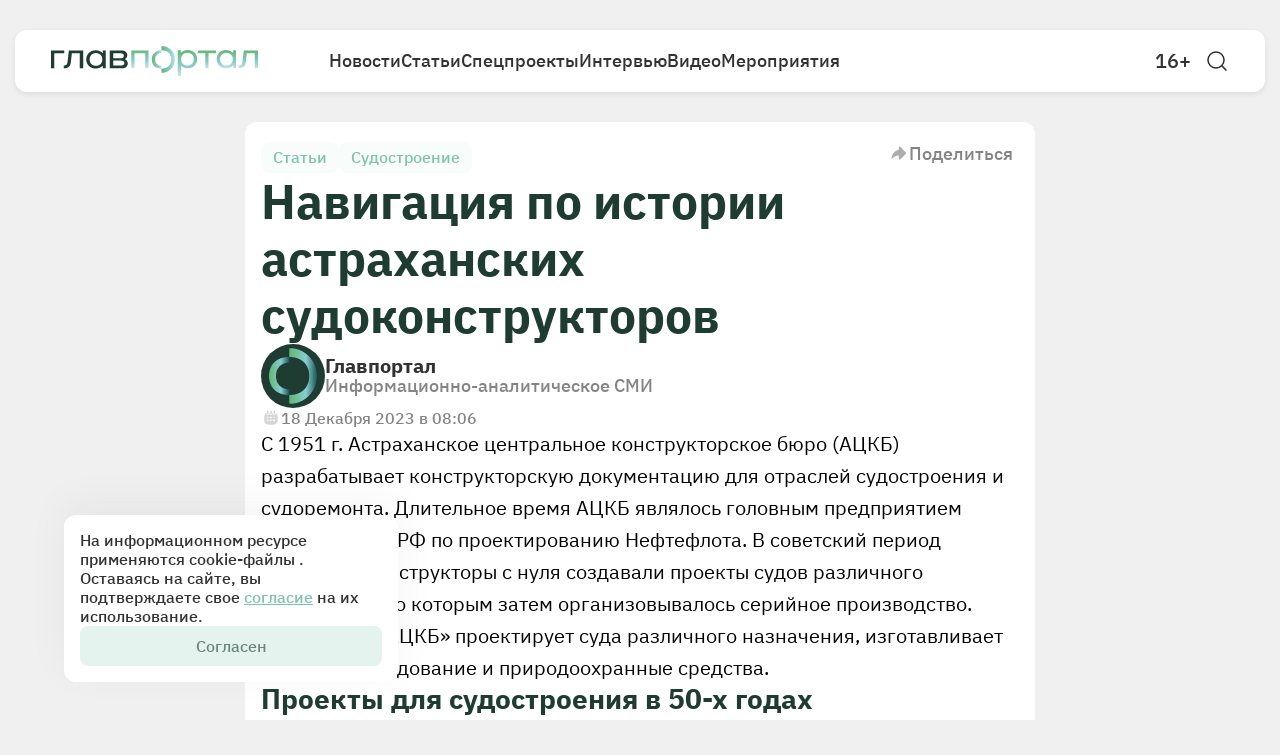

--- FILE ---
content_type: text/html; charset=utf-8
request_url: https://glavportal.com/materials/navigaciya-po-istorii-astrahanskih-sudokonstruktorov
body_size: 13059
content:
<!DOCTYPE html><html lang="ru" data-sentry-element="Html" data-sentry-component="Document" data-sentry-source-file="_document.tsx"><head data-sentry-element="Head" data-sentry-source-file="_document.tsx"><meta charSet="utf-8"/><meta name="viewport" content="width=device-width"/><meta name="robots" content="nosnippet" data-sentry-element="meta" data-sentry-source-file="Layout.tsx"/><title>Навигация по истории астраханских судоконструкторов | Главпортал</title><meta name="description" content="С 1951 г. Астраханское центральное конструкторское бюро (АЦКБ) разрабатывает конструкторскую документацию для отраслей судостроения и судоремонта. Длительное время АЦКБ являлось головным предприятием Минречфлота РФ по проектированию Нефтефлота. В советский период инженеры конструкторы с нуля создавали проекты судов различного назначения, по которым затем организовывалось серийное производство. Сегодня АО «АЦКБ» проектирует суда различного назначения, изготавливает судовое оборудование и природоохранные средства." data-sentry-element="meta" data-sentry-source-file="Layout.tsx"/><meta property="og:title" content="Навигация по истории астраханских судоконструкторов | Главпортал" data-sentry-element="meta" data-sentry-source-file="Layout.tsx"/><meta property="og:description" content="С 1951 г. Астраханское центральное конструкторское бюро (АЦКБ) разрабатывает конструкторскую документацию для отраслей судостроения и судоремонта. Длительное время АЦКБ являлось головным предприятием Минречфлота РФ по проектированию Нефтефлота. В советский период инженеры конструкторы с нуля создавали проекты судов различного назначения, по которым затем организовывалось серийное производство. Сегодня АО «АЦКБ» проектирует суда различного назначения, изготавливает судовое оборудование и природоохранные средства."/><meta property="og:image" content="https://glavportal.com/images/thumbnail.png" data-sentry-element="meta" data-sentry-source-file="Layout.tsx"/><meta property="og:image:width" content="1500" data-sentry-element="meta" data-sentry-source-file="Layout.tsx"/><meta property="og:image:height" content="900" data-sentry-element="meta" data-sentry-source-file="Layout.tsx"/><meta property="og:image:alt" content="" data-sentry-element="meta" data-sentry-source-file="Layout.tsx"/><meta property="og:type" content="article" data-sentry-element="meta" data-sentry-source-file="Layout.tsx"/><meta property="og:site_name" content="Главпортал" data-sentry-element="meta" data-sentry-source-file="Layout.tsx"/><meta property="og:url" content="https://glavportal.com/materials/navigaciya-po-istorii-astrahanskih-sudokonstruktorov"/><link rel="canonical" href="https://glavportal.com/materials/navigaciya-po-istorii-astrahanskih-sudokonstruktorov"/><link rel="preload" as="image" imageSrcSet="/_next/image?url=%2Fassets%2Fimages%2Ffooter-pattern.png&amp;w=640&amp;q=75 640w, /_next/image?url=%2Fassets%2Fimages%2Ffooter-pattern.png&amp;w=750&amp;q=75 750w, /_next/image?url=%2Fassets%2Fimages%2Ffooter-pattern.png&amp;w=828&amp;q=75 828w, /_next/image?url=%2Fassets%2Fimages%2Ffooter-pattern.png&amp;w=1080&amp;q=75 1080w, /_next/image?url=%2Fassets%2Fimages%2Ffooter-pattern.png&amp;w=1200&amp;q=75 1200w, /_next/image?url=%2Fassets%2Fimages%2Ffooter-pattern.png&amp;w=1920&amp;q=75 1920w, /_next/image?url=%2Fassets%2Fimages%2Ffooter-pattern.png&amp;w=2048&amp;q=75 2048w, /_next/image?url=%2Fassets%2Fimages%2Ffooter-pattern.png&amp;w=3840&amp;q=75 3840w" imageSizes="100vw" fetchpriority="high"/><meta name="next-head-count" content="16"/><link rel="icon" href="/favicon.ico"/><meta name="theme-color" content="#F0F0F0" data-sentry-element="meta" data-sentry-source-file="_document.tsx"/><link rel="preload" href="/_next/static/media/831a6eaebd109c06-s.p.woff2" as="font" type="font/woff2" crossorigin="anonymous" data-next-font="size-adjust"/><link rel="preload" href="/_next/static/media/eb4b4ace9eecd2b6-s.p.woff2" as="font" type="font/woff2" crossorigin="anonymous" data-next-font="size-adjust"/><link rel="preload" href="/_next/static/media/b34c6806a6216817-s.p.woff2" as="font" type="font/woff2" crossorigin="anonymous" data-next-font="size-adjust"/><link rel="preload" href="/_next/static/media/5f872b6b8e825597-s.p.woff2" as="font" type="font/woff2" crossorigin="anonymous" data-next-font="size-adjust"/><link rel="preload" href="/_next/static/media/2c87de58946c9fdf-s.p.woff2" as="font" type="font/woff2" crossorigin="anonymous" data-next-font="size-adjust"/><link rel="preload" href="/_next/static/css/48144a91536a12aa.css" as="style"/><link rel="stylesheet" href="/_next/static/css/48144a91536a12aa.css" data-n-g=""/><link rel="preload" href="/_next/static/css/8b6c3e8d048a06f2.css" as="style"/><link rel="stylesheet" href="/_next/static/css/8b6c3e8d048a06f2.css" data-n-p=""/><link rel="preload" href="/_next/static/css/78a4cae451eb932b.css" as="style"/><link rel="stylesheet" href="/_next/static/css/78a4cae451eb932b.css" data-n-p=""/><noscript data-n-css=""></noscript><script defer="" nomodule="" src="/_next/static/chunks/polyfills-42372ed130431b0a.js"></script><script src="/_next/static/chunks/webpack-ce96187daea12770.js" defer=""></script><script src="/_next/static/chunks/framework-dbcf41314a63d450.js" defer=""></script><script src="/_next/static/chunks/main-ca0cce85dd1c7c03.js" defer=""></script><script src="/_next/static/chunks/pages/_app-e40cadfb3c74c733.js" defer=""></script><script src="/_next/static/chunks/679-fe83f8e449a0d8de.js" defer=""></script><script src="/_next/static/chunks/862-7ce5bcba9ea7b948.js" defer=""></script><script src="/_next/static/chunks/913-a60d50dab68d8f7e.js" defer=""></script><script src="/_next/static/chunks/855-557d284984cfdd2c.js" defer=""></script><script src="/_next/static/chunks/703-67255ecab5c5ce84.js" defer=""></script><script src="/_next/static/chunks/654-2341703473872a6b.js" defer=""></script><script src="/_next/static/chunks/12-de4f269c476ee60e.js" defer=""></script><script src="/_next/static/chunks/pages/materials/%5B...slug%5D-f59568314d4a08ec.js" defer=""></script><script src="/_next/static/aNgdHeen52b_cF7T51ytQ/_buildManifest.js" defer=""></script><script src="/_next/static/aNgdHeen52b_cF7T51ytQ/_ssgManifest.js" defer=""></script><style id="__jsx-1483827433">html{font-family:'__ibm_bb059c', '__ibm_Fallback_bb059c';--font-inter:'__inter_acad8c', '__inter_Fallback_acad8c'}</style></head><body><div id="__next"><header class="Header_header__Mklic"><div class="Header_container__oDlFn"><div class="Header_wrapper__cjwPy"><a class="Header_logo__xO_zg" data-sentry-element="Link" data-sentry-source-file="Header.tsx" href="/"><img alt="logo" data-sentry-element="Image" data-sentry-source-file="Header.tsx" loading="lazy" decoding="async" data-nimg="fill" style="position:absolute;height:100%;width:100%;left:0;top:0;right:0;bottom:0;color:transparent" sizes="30vw" srcSet="/_next/image?url=%2Fassets%2Ficons%2Flogo.svg&amp;w=256&amp;q=75 256w, /_next/image?url=%2Fassets%2Ficons%2Flogo.svg&amp;w=384&amp;q=75 384w, /_next/image?url=%2Fassets%2Ficons%2Flogo.svg&amp;w=640&amp;q=75 640w, /_next/image?url=%2Fassets%2Ficons%2Flogo.svg&amp;w=750&amp;q=75 750w, /_next/image?url=%2Fassets%2Ficons%2Flogo.svg&amp;w=828&amp;q=75 828w, /_next/image?url=%2Fassets%2Ficons%2Flogo.svg&amp;w=1080&amp;q=75 1080w, /_next/image?url=%2Fassets%2Ficons%2Flogo.svg&amp;w=1200&amp;q=75 1200w, /_next/image?url=%2Fassets%2Ficons%2Flogo.svg&amp;w=1920&amp;q=75 1920w, /_next/image?url=%2Fassets%2Ficons%2Flogo.svg&amp;w=2048&amp;q=75 2048w, /_next/image?url=%2Fassets%2Ficons%2Flogo.svg&amp;w=3840&amp;q=75 3840w" src="/_next/image?url=%2Fassets%2Ficons%2Flogo.svg&amp;w=3840&amp;q=75"/></a><div class="Menu_container__sNTAF " data-sentry-component="Menu" data-sentry-source-file="Menu.tsx"><ul class="Menu_nav__gGR6e"><li class="Menu_navItem__7ahbM"><a data-sentry-element="Link" data-sentry-source-file="Menu.tsx" href="/news">Новости</a></li><li class="Menu_navItem__7ahbM"><a data-sentry-element="Link" data-sentry-source-file="Menu.tsx" href="/materials">Статьи</a></li><li class="Menu_navItem__7ahbM"><a data-sentry-element="Link" data-sentry-source-file="Menu.tsx" href="/special">Спецпроекты</a></li><li class="Menu_navItem__7ahbM"><a data-sentry-element="Link" data-sentry-source-file="Menu.tsx" href="/interviews">Интервью</a></li><li class="Menu_navItem__7ahbM"><a data-sentry-element="Link" data-sentry-source-file="Menu.tsx" href="/videos">Видео</a></li><li class="Menu_navItem__7ahbM"><a data-sentry-element="Link" data-sentry-source-file="Menu.tsx" href="/events">Мероприятия</a></li></ul></div><div class="Header_controls__Ky12c "><a target="_blank" class="Header_age__Kgbtw" data-sentry-element="Link" data-sentry-source-file="Header.tsx" href="https://old.glavportal.com/static/term_of_use.pdf">16+</a><div class="Header_search__yxXfm"><svg width="24" height="24" viewBox="0 0 24 24" fill="none" xmlns="http://www.w3.org/2000/svg" class="Header_searchIcon__1__oj" data-sentry-element="svg" data-sentry-component="SearcIcon" data-sentry-source-file="SearcIcon.tsx"><path d="M19 11C19 15.4183 15.4183 19 11 19C6.58172 19 3 15.4183 3 11C3 6.58172 6.58172 3 11 3C15.4183 3 19 6.58172 19 11Z" stroke="#333132" stroke-width="1.5" data-sentry-element="path" data-sentry-source-file="SearcIcon.tsx"></path><path d="M20.9988 20.9998L17 16.9995" stroke="#333132" stroke-width="1.5" stroke-linecap="round" data-sentry-element="path" data-sentry-source-file="SearcIcon.tsx"></path></svg></div><button type="button" class="Header_burger__STGs0 " aria-label="Открыть меню"><svg width="24" height="24" viewBox="0 0 24 24" class="" fill="none" xmlns="http://www.w3.org/2000/svg" data-sentry-element="svg" data-sentry-component="BurgerIcon" data-sentry-source-file="Burger.tsx"><path d="M4 7H20" stroke="currentColor" stroke-width="2" stroke-linecap="round" data-sentry-element="path" data-sentry-source-file="Burger.tsx"></path><path d="M4 12H20" stroke="currentColor" stroke-width="2" stroke-linecap="round" data-sentry-element="path" data-sentry-source-file="Burger.tsx"></path><path d="M4 17H20" stroke="currentColor" stroke-width="2" stroke-linecap="round" data-sentry-element="path" data-sentry-source-file="Burger.tsx"></path></svg></button></div></div></div></header><div class="Cookies_cookies__5ljDf"><p class="Cookies_text__8wDIM">На информационном ресурсе применяются cookie-файлы . Оставаясь на сайте, вы подтверждаете свое<!-- --> <a href="/assets/docs/cookies.pdf" target="_blank">согласие</a> <!-- -->на их использование.</p><button type="button" class="Button_btnFill__D29oH Cookies_btn__xgZz3" data-sentry-component="Button" data-sentry-source-file="Button.tsx">Согласен</button></div><main><div class="SideWrapper_container__NFQCt" data-sentry-component="SideWrapper" data-sentry-source-file="SideWrapper.tsx"><article class="LeftSide_leftSide__11KT9" data-sentry-component="LeftSide" data-sentry-source-file="LeftSide.tsx"><div class="LeftSide_wrapper__C7lsU"><div class="LeftSide_block__SSd0O"><h2>Новости</h2><div class="LeftSide_cards__N1Nrv"><div class="CardContainer_container__FmySv LeftSide_card__H9TI5" data-sentry-component="CardContainer" data-sentry-source-file="CardContainer.tsx"><a href="/news/rossiya-vklyuchena-v-chernyj-spisok-es"><h4 class="LeftSide_h4__zqtC7">Россия включена в черный список ЕС</h4></a><div class="LeftSide_keywords__iTwDS"><a class="Keyword_keyword__i06K3 " data-sentry-element="Link" data-sentry-component="Keyword" data-sentry-source-file="Keyword.tsx" href="/news?tags=es">ЕС</a><a class="Keyword_keyword__i06K3 " data-sentry-element="Link" data-sentry-component="Keyword" data-sentry-source-file="Keyword.tsx" href="/news?tags=mirovaia-ekonomika">Мировая экономика</a></div></div><div class="CardContainer_container__FmySv LeftSide_card__H9TI5" data-sentry-component="CardContainer" data-sentry-source-file="CardContainer.tsx"><a href="/news/yurlica-ssha-smogut-provodit-operacii-s-neftyu-venesuely"><h4 class="LeftSide_h4__zqtC7">Юрлица США смогут проводить операции с нефтью Венесуэлы</h4></a><div class="LeftSide_keywords__iTwDS"><a class="Keyword_keyword__i06K3 " data-sentry-element="Link" data-sentry-component="Keyword" data-sentry-source-file="Keyword.tsx" href="/news?tags=ssha">США</a><a class="Keyword_keyword__i06K3 " data-sentry-element="Link" data-sentry-component="Keyword" data-sentry-source-file="Keyword.tsx" href="/news?tags=%D0%BB%D0%B0%D1%82%D0%B8%D0%BD%D1%81%D0%BA%D0%B0%D1%8F-%D0%B0%D0%BC%D0%B5%D1%80%D0%B8%D0%BA%D0%B0">Латинская Америка</a><a class="Keyword_keyword__i06K3 " data-sentry-element="Link" data-sentry-component="Keyword" data-sentry-source-file="Keyword.tsx" href="/news?tags=mirovaia-ekonomika">Мировая экономика</a><a class="Keyword_keyword__i06K3 " data-sentry-element="Link" data-sentry-component="Keyword" data-sentry-source-file="Keyword.tsx" href="/news?tags=neft">Нефть</a></div></div><div class="CardContainer_container__FmySv LeftSide_card__H9TI5" data-sentry-component="CardContainer" data-sentry-source-file="CardContainer.tsx"><a href="/news/domodedovo-pereshel-pod-kontrol-struktury-sheremetevo"><h4 class="LeftSide_h4__zqtC7">Домодедово перешел под контроль структуры Шереметьево</h4></a><div class="LeftSide_keywords__iTwDS"></div></div><div class="CardContainer_container__FmySv LeftSide_card__H9TI5" data-sentry-component="CardContainer" data-sentry-source-file="CardContainer.tsx"><a href="/news/putin-poruchil-zapustit-programmu-ipo-goskompanij-do-2030-goda"><h4 class="LeftSide_h4__zqtC7">Путин поручил запустить программу IPO госкомпаний до 2030 года</h4></a><div class="LeftSide_keywords__iTwDS"><a class="Keyword_keyword__i06K3 " data-sentry-element="Link" data-sentry-component="Keyword" data-sentry-source-file="Keyword.tsx" href="/news?tags=investitsii">Инвестиции</a><a class="Keyword_keyword__i06K3 " data-sentry-element="Link" data-sentry-component="Keyword" data-sentry-source-file="Keyword.tsx" href="/news?tags=birzha_1">Биржа</a></div></div><div class="CardContainer_container__FmySv LeftSide_card__H9TI5" data-sentry-component="CardContainer" data-sentry-source-file="CardContainer.tsx"><a href="/news/marketplejsy-s-vysokoj-poseshaemostyu-vklyuchat-v-gosreestr"><h4 class="LeftSide_h4__zqtC7">Маркетплейсы с высокой посещаемостью включат в госреестр</h4></a><div class="LeftSide_keywords__iTwDS"><a class="Keyword_keyword__i06K3 " data-sentry-element="Link" data-sentry-component="Keyword" data-sentry-source-file="Keyword.tsx" href="/news?tags=marketpleisy">Маркетплейсы</a><a class="Keyword_keyword__i06K3 " data-sentry-element="Link" data-sentry-component="Keyword" data-sentry-source-file="Keyword.tsx" href="/news?tags=zakonodatelstvo">Законодательство</a></div></div></div></div></div></article><section class="SideWrapper_center__8R229"><div class="CardContainer_container__FmySv ArticlesDetail_content__IbbvY" data-index="0" id="navigaciya-po-istorii-astrahanskih-sudokonstruktorov" data-sentry-component="CardContainer" data-sentry-source-file="CardContainer.tsx"><div class="ArticlesDetail_header__ESJs4"><div class="ArticlesDetail_keywords__HtqKJ"><a class="Keyword_keyword__i06K3 ArticlesDetail_keyword__0cD_H" data-sentry-element="Link" data-sentry-component="Keyword" data-sentry-source-file="Keyword.tsx" href="/materials?tags=article">Статьи</a><a class="Keyword_keyword__i06K3 ArticlesDetail_keyword__0cD_H" data-sentry-element="Link" data-sentry-component="Keyword" data-sentry-source-file="Keyword.tsx" href="/materials?tags=sudostroenie">Судостроение</a></div><button type="button" class="Share_button___VHL_ " data-sentry-component="Share" data-sentry-source-file="Share.tsx"><svg class="" width="20" height="21" viewBox="0 0 20 21" fill="none" xmlns="http://www.w3.org/2000/svg" data-sentry-element="svg" data-sentry-component="ShareIcon" data-sentry-source-file="Share.tsx"><path d="M9.73951 4.61542L9.73953 6.77789C5.20668 7.83606 2.59193 11.6605 2.50238 15.7679C2.50051 15.8535 2.60123 15.899 2.66603 15.8432L2.66621 15.843C5.21071 13.6503 6.57153 12.4776 9.73953 12.5232V15.5514C9.73953 16.4472 10.8266 16.8911 11.4536 16.2515L16.8138 10.7834C17.195 10.3946 17.195 9.77224 16.8138 9.38339L11.4536 3.91538C10.8266 3.27573 9.7395 3.7197 9.73951 4.61542Z" fill="#333132" fill-opacity="0.4" data-sentry-element="path" data-sentry-source-file="Share.tsx"></path></svg> Поделиться</button></div><h1 class="ArticlesDetail_h1__STROO">Навигация по истории астраханских судоконструкторов</h1><div class="ArticlesDetail_authorContainer__SWlWc"><div class="CardFooter_footer__1a__b " data-sentry-component="CardFooter" data-sentry-source-file="CardFooter.tsx"><img alt="" data-sentry-element="Image" data-sentry-source-file="CardFooter.tsx" loading="lazy" width="64" height="64" decoding="async" data-nimg="1" style="color:transparent" srcSet="/_next/image?url=%2Fassets%2Ficons%2Flogo-small.svg&amp;w=64&amp;q=75 1x, /_next/image?url=%2Fassets%2Ficons%2Flogo-small.svg&amp;w=128&amp;q=75 2x" src="/_next/image?url=%2Fassets%2Ficons%2Flogo-small.svg&amp;w=128&amp;q=75"/><div class="CardFooter_logoInfo__BfqL1"><div class="CardFooter_logoName__la8pT">Главпортал</div><div class="CardFooter_logoDescription__HOoyR">Информационно-аналитическое СМИ</div></div></div></div><div class="CustomDate_container__TS8E8 ArticlesDetail_created__96S7i" data-advert="false" data-sentry-component="CustomDate" data-sentry-source-file="CustomDate.tsx"><div class="CustomDate_date__IuQnV"><svg class="CustomDate_icon__HAreO" width="20" height="20" viewBox="0 0 20 20" fill="none" xmlns="http://www.w3.org/2000/svg" data-sentry-element="svg" data-sentry-component="CalendarIcon" data-sentry-source-file="Calendar.tsx"><path d="M13.3333 3.33334V5.41668" stroke="#333132" stroke-opacity="0.8" stroke-width="1.5" stroke-linecap="round" data-sentry-element="path" data-sentry-source-file="Calendar.tsx"></path><path d="M10 3.33334V5.41668" stroke="#333132" stroke-opacity="0.8" stroke-width="1.5" stroke-linecap="round" data-sentry-element="path" data-sentry-source-file="Calendar.tsx"></path><path d="M6.66663 3.33334V5.41668" stroke="#333132" stroke-opacity="0.8" stroke-width="1.5" stroke-linecap="round" data-sentry-element="path" data-sentry-source-file="Calendar.tsx"></path><path fill-rule="evenodd" clip-rule="evenodd" d="M3.6832 6.7391C3.94599 6.15274 4.34391 5.64304 4.83868 5.24826C4.97501 5.13948 5.16671 5.24226 5.16671 5.41667C5.16671 6.2451 5.83828 6.91667 6.66671 6.91667C7.49513 6.91667 8.16671 6.2451 8.16671 5.41667V4.54527C8.16671 4.45379 8.23722 4.3793 8.32869 4.3784C8.4215 4.37748 8.50004 4.45256 8.50004 4.54537V5.41667C8.50004 6.2451 9.17161 6.91667 10 6.91667C10.8285 6.91667 11.5 6.2451 11.5 5.41667V4.54537C11.5 4.45256 11.5786 4.37748 11.6714 4.3784C11.7629 4.3793 11.8334 4.45379 11.8334 4.54527V5.41667C11.8334 6.2451 12.5049 6.91667 13.3334 6.91667C14.1618 6.91667 14.8334 6.2451 14.8334 5.41667C14.8334 5.24226 15.0251 5.13948 15.1614 5.24826C15.6562 5.64304 16.0541 6.15274 16.3169 6.7391C16.6667 7.51965 16.6667 8.52005 16.6667 10.5208C16.6667 12.5216 16.6667 13.522 16.3169 14.3026C15.9154 15.1984 15.1985 15.9154 14.3026 16.3169C13.5221 16.6667 12.5217 16.6667 10.5209 16.6667H9.4792C7.47841 16.6667 6.47802 16.6667 5.69746 16.3169C4.80161 15.9154 4.08469 15.1984 3.6832 14.3026C3.33337 13.522 3.33337 12.5216 3.33337 10.5208C3.33337 8.52005 3.33337 7.51965 3.6832 6.7391ZM13.9205 12.2285C14.1158 12.0333 14.1158 11.7167 13.9205 11.5214C13.7253 11.3262 13.4087 11.3262 13.2134 11.5214C13.1646 11.5703 13.0855 11.5703 13.0366 11.5214C12.8414 11.3262 12.5248 11.3262 12.3295 11.5214C12.1343 11.7167 12.1343 12.0333 12.3295 12.2286C12.3784 12.2774 12.3784 12.3565 12.3295 12.4053C12.1343 12.6006 12.1343 12.9172 12.3295 13.1124C12.5248 13.3077 12.8414 13.3077 13.0366 13.1124C13.0855 13.0636 13.1646 13.0636 13.2134 13.1124C13.4087 13.3077 13.7253 13.3077 13.9205 13.1124C14.1158 12.9172 14.1158 12.6006 13.9205 12.4053C13.8717 12.3565 13.8717 12.2774 13.9205 12.2285ZM10 13.125C10.4603 13.125 10.8334 12.7519 10.8334 12.2917C10.8334 11.8314 10.4603 11.4583 10 11.4583C9.5398 11.4583 9.16671 11.8314 9.16671 12.2917C9.16671 12.7519 9.5398 13.125 10 13.125ZM7.70837 12.2917C7.70837 12.7519 7.33528 13.125 6.87504 13.125C6.4148 13.125 6.04171 12.7519 6.04171 12.2917C6.04171 11.8314 6.4148 11.4583 6.87504 11.4583C7.33528 11.4583 7.70837 11.8314 7.70837 12.2917ZM13.125 10.2083C13.5853 10.2083 13.9584 9.83523 13.9584 9.37499C13.9584 8.91476 13.5853 8.54166 13.125 8.54166C12.6648 8.54166 12.2917 8.91476 12.2917 9.37499C12.2917 9.83523 12.6648 10.2083 13.125 10.2083ZM10.8334 9.37499C10.8334 9.83523 10.4603 10.2083 10 10.2083C9.5398 10.2083 9.16671 9.83523 9.16671 9.37499C9.16671 8.91476 9.5398 8.54166 10 8.54166C10.4603 8.54166 10.8334 8.91476 10.8334 9.37499ZM6.87504 10.2083C7.33528 10.2083 7.70837 9.83523 7.70837 9.37499C7.70837 8.91476 7.33528 8.54166 6.87504 8.54166C6.4148 8.54166 6.04171 8.91476 6.04171 9.37499C6.04171 9.83523 6.4148 10.2083 6.87504 10.2083Z" fill="#333132" fill-opacity="0.8" data-sentry-element="path" data-sentry-source-file="Calendar.tsx"></path></svg>18 Декабря 2023 в 08:06</div></div><div class="Sections_body__ZXtum" data-sentry-component="Sections" data-sentry-source-file="Sections.tsx"><div class="Paragraph_paragraph__ewZeS " data-sentry-component="Paragraph" data-sentry-source-file="Paragraph.tsx"><p>С 1951 г. Астраханское центральное конструкторское бюро (АЦКБ) разрабатывает конструкторскую документацию для отраслей судостроения и судоремонта. Длительное время АЦКБ являлось головным предприятием Минречфлота РФ по проектированию Нефтефлота. В советский период инженеры конструкторы с нуля создавали проекты судов различного назначения, по которым затем организовывалось серийное производство. Сегодня АО «АЦКБ» проектирует суда различного назначения, изготавливает судовое оборудование и природоохранные средства.</p></div><div class="Paragraph_paragraph__ewZeS " data-sentry-component="Paragraph" data-sentry-source-file="Paragraph.tsx"><h2><b>Проекты для судостроения в 50-х годах</b></h2><p>После окончания Великой Отечественной войны страна приступила к восстановлению народного хозяйства, тогда же возросла и транспортировка грузов, в том числе судами речного транспорта, особенно - перевозка нефти и нефтепродуктов. Существующие суда довоенной постройки морально и технически устарели, многие из них «погибли» или были повреждены, требовали ремонта и восстановления. Назрела очередь создания новых судов, более технологичных и безопасных. Началось строительство Волжско-Камских гидроэлектростанций, которое привело к созданию водохранилищ – искусственных морей. Когда ужесточились метеорологические условия работы судов, появилась необходимость обеспечить прочность и непотопляемость корпусов, оснащение их современными энергетическими установками и радиолокационными устройствами.</p><p>В 1951 г. правительство СССР приняло решение о создании в Астрахани Центрального Конструкторского Бюро с привлечением инженеров, специалистов, конструкторов крупного технического отдела Пароходства «Волготанкер», занимавшегося перевозкой нефти и нефтепродуктами в Волжско-Камском бассейне. В тот период АЦКБ занималось разработкой технологий и конструкторской документации для ремонта и модернизации существующих судов, а также созданием технологий по очистке и мойке грузовых отсеков судов от остатков нефти и нефтепродуктов. В дальнейшем поставленные задачи расширялись; АЦКБ занялось документацией для строительства транспортных судов, специализированных судов для бункеровки, перекачки, зачистки от остатков нефти и нефтепродуктов, барж и других плавучих объектов специального назначения.</p><h2><b>Качество судов с советских времен</b></h2><p>АЦКБ движется в ногу со временем своей страны, и выполняет государственные задачи. Так, в начале 60-х годов конструкторы бюро содействовали строительству целлюлозно-картонных комбинатов в дельтах рек Волги, Дона, Днепра и Сырдарьи. Для их возведения использовался сырой камыш, но была проблема с перевозкой по воде природного стройматериала. Тогда АЦКБ спроектировало простой по конструкции несамоходный трехсекционный состав из секций трубчатых понтонов, имеющих малую осадку. Плавучий объект был построен Судостроительным заводом им. III Интернационала в 1961 г. и успешно эксплуатировался для нужд Астраханского ЦКК.</p></div><div class="Paragraph_paragraph__ewZeS " data-sentry-component="Paragraph" data-sentry-source-file="Paragraph.tsx"><p>Позднее, при открытии Западно-Сибирского месторождения нефти в 1967 г., группа конструкторов АЦКБ была направлена на Тюменский судостроительный завод, где за зимний период разработала проект и рабочую конструкторская документация для строительства головной баржи; в дальнейшем по этому проекту продолжилось строительство серии барж. Потом, в 70-е гг., когда строились участки Байкало-Амурской магистрали, конструктора бюро в длительной командировке на берегу Байкала в поселке Листвянка проектировали баржу для обеспечения строительными грузами всесоюзной стройки, которую построили тут же, с листа.</p><p>ЦКБ до 1993 г. являлось головным предприятием в Минречфлоте РФ по проектированию Нефтефлота. К слову, в 1993 г. АЦКБ прошло приватизацию и преобразовано в акционерное общество с сохранением наименования и специфики деятельности по проектированию российских судов.</p><p>Это лишь несколько примеров работы специалистов Астраханского конструкторского бюро, которые сумели перенести свой богатый опыт в XXI век.</p><h2><b>Конструирование судов в 2023-м году</b></h2><p>АЦКБ, работающее для клиентов отраслей судостроения и судоремонта, стало фактически единственным поставщиком в России судовых дыхательных клапанов для нефтеналивных систем, моечных машинок для зачистки емкостей и других уникальных изделий для эксплуатации судов Нефтефлота.</p><p>Транспортные и специальные суда, построенные по проектам АЦКБ, эксплуатируются на всех основных реках и внутренних водоемах, в прибрежных морских районах России. Это нефтеналивные баржи грузоподъемности до 10 тыс. т, баржи – площадки для грузов в северных районах, бункеровщики, перекачивающее , зачистные станции, малотоннажные танкера для завозки нефтепродуктов по «боковым» рекам, станции по сбору сточных и загрязненных вод, нефтесборщики, специальные суда кренователи, кессоны, льдозащитники для буровых стационарных платформ, плавучие заправочные станции маломерных судов, прогулочные и другие суда и плавучие объекты для решения не нестандартных ситуаций, например демонтажа и монтаж шлюзовых ворот, бурение на мелководье с илистым дном.</p><p>За многолетнюю деятельность АЦКБ его специалистами разработано свыше 5 тыс. проектов судов и изделий судовой техники, по которым судостроительными и судоремонтными заводами построено более 2 тыс. судов, общим тоннажем более 3-х миллион тонн. Производством АЦКБ построено и изготовлено несколько тысяч изделий для эксплуатации Нефтефлотом и для охраны окружающей среды. В настоящие время АО АЦКБ продолжает свою деятельность как проектная организация и производственное предприятие.</p></div></div></div></section><aside class="RightSide_rightSide__h5Y4g" data-sentry-component="RightSide" data-sentry-source-file="RightSide.tsx"><div class="RightSide_wrapper__m_2k6"><div class="RightSide_block__GwGOR"><h2>Читать далее</h2><div class="RightSide_cards___LvCw"><div><div class="CardContainer_container__FmySv RightSide_card__VX2Iu" data-sentry-component="CardContainer" data-sentry-source-file="CardContainer.tsx"><div class="progress-bar"></div><a href="/materials/kogda-rosta-net-za-chto-budut-derzhatsya-regiony-v-2026-godu"><h4 class="RightSide_h4__MJWvq">Когда роста нет: за что будут держаться регионы в 2026 году</h4></a><div class="RightSide_keywords__Gq6xl"><a class="Keyword_keyword__i06K3 " data-sentry-element="Link" data-sentry-component="Keyword" data-sentry-source-file="Keyword.tsx" href="/materials?tags=promyshlennost">Промышленность</a><a class="Keyword_keyword__i06K3 " data-sentry-element="Link" data-sentry-component="Keyword" data-sentry-source-file="Keyword.tsx" href="/materials?tags=stroitelstvo_1">Строительство</a><a class="Keyword_keyword__i06K3 " data-sentry-element="Link" data-sentry-component="Keyword" data-sentry-source-file="Keyword.tsx" href="/materials?tags=biudzhet">Бюджет</a><a class="Keyword_keyword__i06K3 " data-sentry-element="Link" data-sentry-component="Keyword" data-sentry-source-file="Keyword.tsx" href="/materials?tags=razvitie-regionov">Развитие регионов</a><a class="Keyword_keyword__i06K3 " data-sentry-element="Link" data-sentry-component="Keyword" data-sentry-source-file="Keyword.tsx" href="/materials?tags=rynok-truda">Рынок труда</a></div></div></div><div><div class="CardContainer_container__FmySv RightSide_card__VX2Iu" data-sentry-component="CardContainer" data-sentry-source-file="CardContainer.tsx"><a href="/materials/dengi-iz-budushego-kak-rossiya-menyaet-model-investicij-v-epohu-vysokoj-stavki"><h4 class="RightSide_h4__MJWvq">Деньги из будущего: как Россия меняет модель инвестиций в эпоху высокой ставки</h4></a><div class="RightSide_keywords__Gq6xl"><a class="Keyword_keyword__i06K3 " data-sentry-element="Link" data-sentry-component="Keyword" data-sentry-source-file="Keyword.tsx" href="/materials?tags=promyshlennost">Промышленность</a><a class="Keyword_keyword__i06K3 " data-sentry-element="Link" data-sentry-component="Keyword" data-sentry-source-file="Keyword.tsx" href="/materials?tags=razvitie-regionov">Развитие регионов</a><a class="Keyword_keyword__i06K3 " data-sentry-element="Link" data-sentry-component="Keyword" data-sentry-source-file="Keyword.tsx" href="/materials?tags=investitsii">Инвестиции</a></div></div></div><div><div class="CardContainer_container__FmySv RightSide_card__VX2Iu" data-sentry-component="CardContainer" data-sentry-source-file="CardContainer.tsx"><a href="/materials/rossijskie-agrarii-byut-trevogu-ruhnuli-optovye-ceny-na-ovoshi-i-frukty"><h4 class="RightSide_h4__MJWvq">Российские аграрии бьют тревогу: рухнули оптовые цены на овощи и фрукты</h4></a><div class="RightSide_keywords__Gq6xl"><a class="Keyword_keyword__i06K3 " data-sentry-element="Link" data-sentry-component="Keyword" data-sentry-source-file="Keyword.tsx" href="/materials?tags=import">Импорт</a><a class="Keyword_keyword__i06K3 " data-sentry-element="Link" data-sentry-component="Keyword" data-sentry-source-file="Keyword.tsx" href="/materials?tags=apk">АПК</a><a class="Keyword_keyword__i06K3 " data-sentry-element="Link" data-sentry-component="Keyword" data-sentry-source-file="Keyword.tsx" href="/materials?tags=produkty">Продукты</a><a class="Keyword_keyword__i06K3 " data-sentry-element="Link" data-sentry-component="Keyword" data-sentry-source-file="Keyword.tsx" href="/materials?tags=infliatsiia_1">Инфляция</a></div></div></div><div><div class="CardContainer_container__FmySv RightSide_card__VX2Iu" data-sentry-component="CardContainer" data-sentry-source-file="CardContainer.tsx"><a href="/materials/kabmin-sobiraetsya-oblozhit-nds-platezhnye-uslugi-bankov"><h4 class="RightSide_h4__MJWvq">Безналичный удар: кабмин собирается обложить НДС платежные услуги банков</h4></a><div class="RightSide_keywords__Gq6xl"><a class="Keyword_keyword__i06K3 " data-sentry-element="Link" data-sentry-component="Keyword" data-sentry-source-file="Keyword.tsx" href="/materials?tags=banki">Банки</a><a class="Keyword_keyword__i06K3 " data-sentry-element="Link" data-sentry-component="Keyword" data-sentry-source-file="Keyword.tsx" href="/materials?tags=nalogi">Налоги</a></div></div></div><div><div class="CardContainer_container__FmySv RightSide_card__VX2Iu" data-sentry-component="CardContainer" data-sentry-source-file="CardContainer.tsx"><a href="/interviews/novyj-yazyk-upravleniya-ami-uchit-predprinimatelej-doveryat-svoim-resheniyam"><h4 class="RightSide_h4__MJWvq">Новый язык управления: АМИ учит предпринимателей доверять своим решениям</h4></a><div class="RightSide_keywords__Gq6xl"><a class="Keyword_keyword__i06K3 " data-sentry-element="Link" data-sentry-component="Keyword" data-sentry-source-file="Keyword.tsx" href="/materials?tags=upravlenie">Управление</a><a class="Keyword_keyword__i06K3 " data-sentry-element="Link" data-sentry-component="Keyword" data-sentry-source-file="Keyword.tsx" href="/materials?tags=obrazovanie">Образование</a></div></div></div></div></div></div></aside></div></main><footer data-sentry-component="Footer" data-sentry-source-file="Footer.tsx"><div class="Footer_container__8QIaz"><div class="Footer_wrapper__LT2wb"><img alt="" data-sentry-element="Image" data-sentry-source-file="Footer.tsx" fetchpriority="high" decoding="async" data-nimg="fill" class="Footer_pattern__uurY6" style="position:absolute;height:100%;width:100%;left:0;top:0;right:0;bottom:0;color:transparent" sizes="100vw" srcSet="/_next/image?url=%2Fassets%2Fimages%2Ffooter-pattern.png&amp;w=640&amp;q=75 640w, /_next/image?url=%2Fassets%2Fimages%2Ffooter-pattern.png&amp;w=750&amp;q=75 750w, /_next/image?url=%2Fassets%2Fimages%2Ffooter-pattern.png&amp;w=828&amp;q=75 828w, /_next/image?url=%2Fassets%2Fimages%2Ffooter-pattern.png&amp;w=1080&amp;q=75 1080w, /_next/image?url=%2Fassets%2Fimages%2Ffooter-pattern.png&amp;w=1200&amp;q=75 1200w, /_next/image?url=%2Fassets%2Fimages%2Ffooter-pattern.png&amp;w=1920&amp;q=75 1920w, /_next/image?url=%2Fassets%2Fimages%2Ffooter-pattern.png&amp;w=2048&amp;q=75 2048w, /_next/image?url=%2Fassets%2Fimages%2Ffooter-pattern.png&amp;w=3840&amp;q=75 3840w" src="/_next/image?url=%2Fassets%2Fimages%2Ffooter-pattern.png&amp;w=3840&amp;q=75"/><div class="Footer_top__2UPle"><a class="Footer_logo__7eL2N" data-sentry-element="Link" data-sentry-source-file="Footer.tsx" href="/"><img alt="" data-sentry-element="Image" data-sentry-source-file="Footer.tsx" loading="lazy" decoding="async" data-nimg="fill" style="position:absolute;height:100%;width:100%;left:0;top:0;right:0;bottom:0;color:transparent" sizes="99vw" srcSet="/_next/image?url=%2Fassets%2Ficons%2Flogo.svg&amp;w=640&amp;q=75 640w, /_next/image?url=%2Fassets%2Ficons%2Flogo.svg&amp;w=750&amp;q=75 750w, /_next/image?url=%2Fassets%2Ficons%2Flogo.svg&amp;w=828&amp;q=75 828w, /_next/image?url=%2Fassets%2Ficons%2Flogo.svg&amp;w=1080&amp;q=75 1080w, /_next/image?url=%2Fassets%2Ficons%2Flogo.svg&amp;w=1200&amp;q=75 1200w, /_next/image?url=%2Fassets%2Ficons%2Flogo.svg&amp;w=1920&amp;q=75 1920w, /_next/image?url=%2Fassets%2Ficons%2Flogo.svg&amp;w=2048&amp;q=75 2048w, /_next/image?url=%2Fassets%2Ficons%2Flogo.svg&amp;w=3840&amp;q=75 3840w" src="/_next/image?url=%2Fassets%2Ficons%2Flogo.svg&amp;w=3840&amp;q=75"/></a><div class="Footer_topCenter__4GRep"><a class="Footer_linkItem__2Evui" data-sentry-element="Link" data-sentry-source-file="Footer.tsx" href="/about"><img alt="" data-sentry-element="Image" data-sentry-source-file="Footer.tsx" loading="lazy" width="20" height="20" decoding="async" data-nimg="1" style="color:transparent" srcSet="/_next/image?url=%2Fassets%2Ficons%2Flogo-small-tr.svg&amp;w=32&amp;q=75 1x, /_next/image?url=%2Fassets%2Ficons%2Flogo-small-tr.svg&amp;w=48&amp;q=75 2x" src="/_next/image?url=%2Fassets%2Ficons%2Flogo-small-tr.svg&amp;w=48&amp;q=75"/><span>О нас</span></a><p class="Footer_chief__qRdtW">Главный редактор: Загоруйко Алиса Аркадьевна</p></div><div class="Footer_socials__NNF8q"><a href="https://rutube.ru/u/glavportal/" target="_blank"><img alt="" data-sentry-element="Image" data-sentry-source-file="Footer.tsx" loading="lazy" width="30" height="30" decoding="async" data-nimg="1" style="color:transparent" srcSet="/_next/image?url=%2Fassets%2Ficons%2Frutube.svg&amp;w=32&amp;q=75 1x, /_next/image?url=%2Fassets%2Ficons%2Frutube.svg&amp;w=64&amp;q=75 2x" src="/_next/image?url=%2Fassets%2Ficons%2Frutube.svg&amp;w=64&amp;q=75"/></a><a href="https://dzen.ru/id/6859286ef8f03718f737992a" target="_blank"><img alt="" data-sentry-element="Image" data-sentry-source-file="Footer.tsx" loading="lazy" width="30" height="30" decoding="async" data-nimg="1" style="color:transparent" srcSet="/_next/image?url=%2Fassets%2Ficons%2Fdzen.svg&amp;w=32&amp;q=75 1x, /_next/image?url=%2Fassets%2Ficons%2Fdzen.svg&amp;w=64&amp;q=75 2x" src="/_next/image?url=%2Fassets%2Ficons%2Fdzen.svg&amp;w=64&amp;q=75"/></a></div></div><div class="Footer_middle__OEzWu"><div class="Footer_contacts__SRbDa"></div></div><div class="Footer_middle__OEzWu"><div class="Footer_contacts__SRbDa"><a href="assets/docs/rules.pdf" class="Footer_contactsItem__qYiXF" target="_blank"><span>Правила использования портала</span></a><a href="assets/docs/cookies.pdf" class="Footer_contactsItem__qYiXF" target="_blank"><span>Политика обработки файлов cookies</span></a><a href="assets/docs/privacy.pdf" class="Footer_contactsItem__qYiXF" target="_blank"><span>Политика в отношении обработки данных</span></a></div></div><div class="Footer_bottom__7zGrD"><div class="Footer_certificate__ItO4Q"></div><p class="Footer_developerText___hj_d">Разработка сайта</p><p class="Footer_copy__O3AFj">Copyright © 2015 информационно-аналитическое СМИ «Главпортал». Учредитель и издатель: ООО «Издательство «Медиа-Бизнес»</p><a href="/" target="_blank" class="Footer_developer__ExpsU"><img alt="" data-sentry-element="Image" data-sentry-source-file="Footer.tsx" loading="lazy" width="140" height="35" decoding="async" data-nimg="1" style="color:transparent" srcSet="/_next/image?url=%2Fassets%2Fimages%2Fterabit.svg&amp;w=256&amp;q=75 1x, /_next/image?url=%2Fassets%2Fimages%2Fterabit.svg&amp;w=384&amp;q=75 2x" src="/_next/image?url=%2Fassets%2Fimages%2Fterabit.svg&amp;w=384&amp;q=75"/></a></div></div></div></footer></div><script id="__NEXT_DATA__" type="application/json">{"props":{"pageProps":{"data":{"article":{"id":51241,"slug":"navigaciya-po-istorii-astrahanskih-sudokonstruktorov","title":"Навигация по истории астраханских судоконструкторов","introduction":"\u003cp\u003eС 1951 г. Астраханское центральное конструкторское бюро (АЦКБ) разрабатывает конструкторскую документацию для отраслей судостроения и судоремонта. Длительное время АЦКБ являлось головным предприятием Минречфлота РФ по проектированию Нефтефлота. В советский период инженеры конструкторы с нуля создавали проекты судов различного назначения, по которым затем организовывалось серийное производство. Сегодня АО «АЦКБ» проектирует суда различного назначения, изготавливает судовое оборудование и природоохранные средства.\u003c/p\u003e","image":null,"image_author":"","image_description":"","body":[{"type":"paragraph","value":"\u003cp\u003eС 1951 г. Астраханское центральное конструкторское бюро (АЦКБ) разрабатывает конструкторскую документацию для отраслей судостроения и судоремонта. Длительное время АЦКБ являлось головным предприятием Минречфлота РФ по проектированию Нефтефлота. В советский период инженеры конструкторы с нуля создавали проекты судов различного назначения, по которым затем организовывалось серийное производство. Сегодня АО «АЦКБ» проектирует суда различного назначения, изготавливает судовое оборудование и природоохранные средства.\u003c/p\u003e","id":"0bd3bb6f-88d7-47f8-b84c-1781ed84769a"},{"type":"paragraph","value":"\u003ch2\u003e\u003cb\u003eПроекты для судостроения в 50-х годах\u003c/b\u003e\u003c/h2\u003e\u003cp\u003eПосле окончания Великой Отечественной войны страна приступила к восстановлению народного хозяйства, тогда же возросла и транспортировка грузов, в том числе судами речного транспорта, особенно - перевозка нефти и нефтепродуктов. Существующие суда довоенной постройки морально и технически устарели, многие из них «погибли» или были повреждены, требовали ремонта и восстановления. Назрела очередь создания новых судов, более технологичных и безопасных. Началось строительство Волжско-Камских гидроэлектростанций, которое привело к созданию водохранилищ – искусственных морей. Когда ужесточились метеорологические условия работы судов, появилась необходимость обеспечить прочность и непотопляемость корпусов, оснащение их современными энергетическими установками и радиолокационными устройствами.\u003c/p\u003e\u003cp\u003eВ 1951 г. правительство СССР приняло решение о создании в Астрахани Центрального Конструкторского Бюро с привлечением инженеров, специалистов, конструкторов крупного технического отдела Пароходства «Волготанкер», занимавшегося перевозкой нефти и нефтепродуктами в Волжско-Камском бассейне. В тот период АЦКБ занималось разработкой технологий и конструкторской документации для ремонта и модернизации существующих судов, а также созданием технологий по очистке и мойке грузовых отсеков судов от остатков нефти и нефтепродуктов. В дальнейшем поставленные задачи расширялись; АЦКБ занялось документацией для строительства транспортных судов, специализированных судов для бункеровки, перекачки, зачистки от остатков нефти и нефтепродуктов, барж и других плавучих объектов специального назначения.\u003c/p\u003e\u003ch2\u003e\u003cb\u003eКачество судов с советских времен\u003c/b\u003e\u003c/h2\u003e\u003cp\u003eАЦКБ движется в ногу со временем своей страны, и выполняет государственные задачи. Так, в начале 60-х годов конструкторы бюро содействовали строительству целлюлозно-картонных комбинатов в дельтах рек Волги, Дона, Днепра и Сырдарьи. Для их возведения использовался сырой камыш, но была проблема с перевозкой по воде природного стройматериала. Тогда АЦКБ спроектировало простой по конструкции несамоходный трехсекционный состав из секций трубчатых понтонов, имеющих малую осадку. Плавучий объект был построен Судостроительным заводом им. III Интернационала в 1961 г. и успешно эксплуатировался для нужд Астраханского ЦКК.\u003c/p\u003e","id":"4d52d826-11fa-43f2-9216-9fa30c60e527"},{"type":"paragraph","value":"\u003cp\u003eПозднее, при открытии Западно-Сибирского месторождения нефти в 1967 г., группа конструкторов АЦКБ была направлена на Тюменский судостроительный завод, где за зимний период разработала проект и рабочую конструкторская документация для строительства головной баржи; в дальнейшем по этому проекту продолжилось строительство серии барж. Потом, в 70-е гг., когда строились участки Байкало-Амурской магистрали, конструктора бюро в длительной командировке на берегу Байкала в поселке Листвянка проектировали баржу для обеспечения строительными грузами всесоюзной стройки, которую построили тут же, с листа.\u003c/p\u003e\u003cp\u003eЦКБ до 1993 г. являлось головным предприятием в Минречфлоте РФ по проектированию Нефтефлота. К слову, в 1993 г. АЦКБ прошло приватизацию и преобразовано в акционерное общество с сохранением наименования и специфики деятельности по проектированию российских судов.\u003c/p\u003e\u003cp\u003eЭто лишь несколько примеров работы специалистов Астраханского конструкторского бюро, которые сумели перенести свой богатый опыт в XXI век.\u003c/p\u003e\u003ch2\u003e\u003cb\u003eКонструирование судов в 2023-м году\u003c/b\u003e\u003c/h2\u003e\u003cp\u003eАЦКБ, работающее для клиентов отраслей судостроения и судоремонта, стало фактически единственным поставщиком в России судовых дыхательных клапанов для нефтеналивных систем, моечных машинок для зачистки емкостей и других уникальных изделий для эксплуатации судов Нефтефлота.\u003c/p\u003e\u003cp\u003eТранспортные и специальные суда, построенные по проектам АЦКБ, эксплуатируются на всех основных реках и внутренних водоемах, в прибрежных морских районах России. Это нефтеналивные баржи грузоподъемности до 10 тыс. т, баржи – площадки для грузов в северных районах, бункеровщики, перекачивающее , зачистные станции, малотоннажные танкера для завозки нефтепродуктов по «боковым» рекам, станции по сбору сточных и загрязненных вод, нефтесборщики, специальные суда кренователи, кессоны, льдозащитники для буровых стационарных платформ, плавучие заправочные станции маломерных судов, прогулочные и другие суда и плавучие объекты для решения не нестандартных ситуаций, например демонтажа и монтаж шлюзовых ворот, бурение на мелководье с илистым дном.\u003c/p\u003e\u003cp\u003eЗа многолетнюю деятельность АЦКБ его специалистами разработано свыше 5 тыс. проектов судов и изделий судовой техники, по которым судостроительными и судоремонтными заводами построено более 2 тыс. судов, общим тоннажем более 3-х миллион тонн. Производством АЦКБ построено и изготовлено несколько тысяч изделий для эксплуатации Нефтефлотом и для охраны окружающей среды. В настоящие время АО АЦКБ продолжает свою деятельность как проектная организация и производственное предприятие.\u003c/p\u003e","id":"5ae428af-6d0a-46dd-85f0-0a39f3c58a00"}],"tags":[{"id":6281,"name":"Статьи","slug":"article"},{"id":11,"name":"Судостроение","slug":"sudostroenie"}],"last_published_at":"2023-12-18T08:44:37.131762","first_published_at":"2023-12-18T08:06:14.550101","author":[],"organization":"","inn":"","erid":"","industry":null,"region":null,"format":null,"search_description":"С 1951 г. Астраханское центральное конструкторское бюро (АЦКБ) разрабатывает конструкторскую документацию для отраслей судостроения и судоремонта. Длительное время АЦКБ являлось головным предприятием Минречфлота РФ по проектированию Нефтефлота. В советский период инженеры конструкторы с нуля создавали проекты судов различного назначения, по которым затем организовывалось серийное производство. Сегодня АО «АЦКБ» проектирует суда различного назначения, изготавливает судовое оборудование и природоохранные средства."},"recommended_articles":[{"id":56806,"slug":"kogda-rosta-net-za-chto-budut-derzhatsya-regiony-v-2026-godu","title":"Когда роста нет: за что будут держаться регионы в 2026 году","introduction":"\u003cp data-block-key=\"5i5fa\"\u003eВ середине ноября в Екатеринбурге состоялась XX Международная конференция «Российские регионы в фокусе перемен». Три дня ведущие экономисты, банкиры, промышленники и региональные управленцы анализировали, как территориям адаптироваться к замедлению роста, высокой ключевой ставке и растущему давлению на бюджеты.\u003c/p\u003e","image":{"id":54587,"title":"TASS_26226421","file":"/media/original_images/TASS_26226421.jpg","width":3042,"height":2028},"last_published_at":"2026-01-12T14:09:33.558048","first_published_at":"2026-01-12T14:09:33.558048","tags":[{"id":1,"name":"Промышленность","slug":"promyshlennost"},{"id":1677,"name":"Строительство","slug":"stroitelstvo_1"},{"id":689,"name":"Бюджет","slug":"biudzhet"},{"id":7515,"name":"Развитие регионов","slug":"razvitie-regionov"},{"id":1277,"name":"Рынок труда","slug":"rynok-truda"}],"organization":"","inn":"","erid":"","industry":null,"region":null,"video":false,"format":null},{"id":55733,"slug":"dengi-iz-budushego-kak-rossiya-menyaet-model-investicij-v-epohu-vysokoj-stavki","title":"Деньги из будущего: как Россия меняет модель инвестиций в эпоху высокой ставки","introduction":"\u003cp data-block-key=\"ybkuh\"\u003eКлючевая ставка Центробанка России остаётся одной из самых высоких в мире. После череды повышений в 2023–2024 годах она достигла исторического максимума в 21% в октябре 2024 года. К лету 2025-го ЦБ начал постепенное снижение: с 6 июня ставка была понижена до 20%, а по решению от 25 июля — до 18% годовых, начиная с 28 июля 2025 года (ЦБ РФ).\u003c/p\u003e","image":{"id":54082,"title":"TASS_82964781","file":"/media/original_images/TASS_82964781_aQS9VZe.jpg","width":6000,"height":3248},"last_published_at":"2025-08-06T08:43:28.079156","first_published_at":"2025-08-06T08:43:28.079156","tags":[{"id":1,"name":"Промышленность","slug":"promyshlennost"},{"id":7515,"name":"Развитие регионов","slug":"razvitie-regionov"},{"id":1281,"name":"Инвестиции","slug":"investitsii"}],"organization":"","inn":"","erid":"","industry":null,"region":null,"video":false,"format":null},{"id":55392,"slug":"rossijskie-agrarii-byut-trevogu-ruhnuli-optovye-ceny-na-ovoshi-i-frukty","title":"Российские аграрии бьют тревогу: рухнули оптовые цены на овощи и фрукты","introduction":"\u003cp data-block-key=\"l16ap\"\u003e\u003cb\u003eВозросший импорт овощей и фруктов на территорию России негативно сказывается на закупочных ценах на продукцию от местных производителей. Так, цены на огурцы, томаты, редис и перец снизились на 40–50% по сравнению с прошлым годом. Фермеры подсчитывают убытки. Подробности — в материале «Главпортал».\u003c/b\u003e\u003c/p\u003e","image":{"id":53922,"title":"5409009391300114682","file":"/media/original_images/5409009391300114682_kVhPdwy.jpg","width":1280,"height":960},"last_published_at":"2025-06-30T14:39:22.410434","first_published_at":"2025-06-30T14:39:22.410434","tags":[{"id":1616,"name":"Импорт","slug":"import"},{"id":3218,"name":"АПК","slug":"apk"},{"id":2236,"name":"Продукты","slug":"produkty"},{"id":3671,"name":"Инфляция","slug":"infliatsiia_1"}],"organization":"","inn":"","erid":"","industry":null,"region":null,"video":false,"format":null}],"selected_recommended_publication":[{"id":1,"page":{"id":56574,"slug":"kabmin-sobiraetsya-oblozhit-nds-platezhnye-uslugi-bankov","title":"Безналичный удар: кабмин собирается обложить НДС платежные услуги банков","tags":[{"id":10475,"name":"Банки","slug":"banki"},{"id":2165,"name":"Налоги","slug":"nalogi"}],"publication_type":"materials"},"sort_order":0},{"id":3,"page":{"id":55942,"slug":"novyj-yazyk-upravleniya-ami-uchit-predprinimatelej-doveryat-svoim-resheniyam","title":"Новый язык управления: АМИ учит предпринимателей доверять своим решениям","tags":[{"id":13258,"name":"Управление","slug":"upravlenie"},{"id":7,"name":"Образование","slug":"obrazovanie"}],"publication_type":"interviews"},"sort_order":2}]},"newsline":[{"title":"Россия включена в черный список ЕС","slug":"rossiya-vklyuchena-v-chernyj-spisok-es","tags":[{"id":10516,"name":"ЕС","slug":"es"},{"id":10327,"name":"Мировая экономика","slug":"mirovaia-ekonomika"}]},{"title":"Юрлица США смогут проводить операции с нефтью Венесуэлы","slug":"yurlica-ssha-smogut-provodit-operacii-s-neftyu-venesuely","tags":[{"id":667,"name":"США","slug":"ssha"},{"id":15175,"name":"Латинская Америка","slug":"латинская-америка"},{"id":10327,"name":"Мировая экономика","slug":"mirovaia-ekonomika"},{"id":615,"name":"Нефть","slug":"neft"}]},{"title":"Домодедово перешел под контроль структуры Шереметьево","slug":"domodedovo-pereshel-pod-kontrol-struktury-sheremetevo","tags":[]},{"title":"Путин поручил запустить программу IPO госкомпаний до 2030 года","slug":"putin-poruchil-zapustit-programmu-ipo-goskompanij-do-2030-goda","tags":[{"id":1281,"name":"Инвестиции","slug":"investitsii"},{"id":10495,"name":"Биржа","slug":"birzha_1"}]},{"title":"Маркетплейсы с высокой посещаемостью включат в госреестр","slug":"marketplejsy-s-vysokoj-poseshaemostyu-vklyuchat-v-gosreestr","tags":[{"id":13507,"name":"Маркетплейсы","slug":"marketpleisy"},{"id":2326,"name":"Законодательство","slug":"zakonodatelstvo"}]}],"metatag":{"title":"Навигация по истории астраханских судоконструкторов","description":"С 1951 г. Астраханское центральное конструкторское бюро (АЦКБ) разрабатывает конструкторскую документацию для отраслей судостроения и судоремонта. Длительное время АЦКБ являлось головным предприятием Минречфлота РФ по проектированию Нефтефлота. В советский период инженеры конструкторы с нуля создавали проекты судов различного назначения, по которым затем организовывалось серийное производство. Сегодня АО «АЦКБ» проектирует суда различного назначения, изготавливает судовое оборудование и природоохранные средства.","canonical":"https://glavportal.com/materials/navigaciya-po-istorii-astrahanskih-sudokonstruktorov","image":null}},"__N_SSP":true},"page":"/materials/[...slug]","query":{"slug":["navigaciya-po-istorii-astrahanskih-sudokonstruktorov"]},"buildId":"aNgdHeen52b_cF7T51ytQ","isFallback":false,"isExperimentalCompile":false,"gssp":true,"scriptLoader":[]}</script></body></html>

--- FILE ---
content_type: text/css; charset=UTF-8
request_url: https://glavportal.com/_next/static/css/78a4cae451eb932b.css
body_size: 5676
content:
@keyframes ArticlesDetail_fadeIn__7w7tY{0%{opacity:0;display:none}to{opacity:1;display:block}}@keyframes ArticlesDetail_fadeOut__JyIJ_{0%{opacity:1;display:block}to{opacity:0;display:none}}div.ArticlesDetail_content__IbbvY{flex-grow:1;padding:20px 16px 32px;gap:20px}@media screen and (max-width:535px){div.ArticlesDetail_content__IbbvY{padding:20px 12px 10px}}.ArticlesDetail_header__ESJs4{display:flex;align-items:flex-start;justify-content:space-between;gap:16px}@media screen and (max-width:535px){.ArticlesDetail_header__ESJs4{flex-direction:column;order:1}}.ArticlesDetail_keywords__HtqKJ{display:flex;align-items:center;flex-wrap:wrap;gap:12px}.ArticlesDetail_keywords__HtqKJ .ArticlesDetail_keyword__0cD_H{margin:0}.ArticlesDetail_h1__STROO{font-size:2.4rem}@media screen and (max-width:535px){.ArticlesDetail_h1__STROO{font-size:1.4rem}}.ArticlesDetail_authorContainer__SWlWc{display:flex;justify-content:space-between;gap:16px}@media screen and (max-width:535px){.ArticlesDetail_authorContainer__SWlWc{flex-direction:column}}.ArticlesDetail_format__GYF2n{font-weight:700}.ArticlesDetail_created__96S7i{display:flex;align-items:center;gap:15px;position:relative}.ArticlesDetail_view__9aWBw{display:flex;align-items:center;gap:5px}@keyframes CardFooter_fadeIn__LbblX{0%{opacity:0;display:none}to{opacity:1;display:block}}@keyframes CardFooter_fadeOut__itRwS{0%{opacity:1;display:block}to{opacity:0;display:none}}.CardFooter_footer__1a__b{display:flex;align-items:center;gap:10px}.CardFooter_footer__1a__b img{flex:0 0 64px;padding:4px;border-radius:50%;background-color:#1e3c32}.CardFooter_logoInfo__BfqL1{display:flex;flex-direction:column;justify-content:center}.CardFooter_logoName__la8pT{font-weight:700}.CardFooter_logoDescription__HOoyR{font-size:.9rem;font-weight:500;color:rgba(51,49,50,.6)}@keyframes Advert_fadeIn__hAaCy{0%{opacity:0;display:none}to{opacity:1;display:block}}@keyframes Advert_fadeOut__r5qJq{0%{opacity:1;display:block}to{opacity:0;display:none}}.Advert_advert__YobK3{padding:3px 12px;background-color:#f0f0f0;border:1px solid hsla(200,3%,53%,.1);border-radius:12px;font-size:.7rem;font-weight:500;color:rgba(51,49,50,.4);position:absolute;cursor:pointer;right:0;z-index:1}@media only screen and (hover:hover){.Advert_advert__YobK3:hover .Advert_adText__xgsPO{display:none}.Advert_advert__YobK3:hover .Advert_adTextHide__u_gN8{display:block}}.Advert_adTextHide__u_gN8{display:none}.Advert_adTextHide__u_gN8 span{color:rgba(51,49,50,.6)}.Advert_active__ZwNWV .Advert_adText__xgsPO{display:none}.Advert_active__ZwNWV .Advert_adTextHide__u_gN8{display:block}@keyframes Author_fadeIn__N8KYU{0%{opacity:0;display:none}to{opacity:1;display:block}}@keyframes Author_fadeOut__BreBB{0%{opacity:1;display:block}to{opacity:0;display:none}}.Author_author__bCFI3{display:flex;gap:10px}.Author_author__bCFI3 img{flex:0 0 64px;object-fit:cover;border-radius:50%}.Author_videoIcon__i0dYU{flex:0 0 48px;width:48px;height:48px}.Author_authorInfo__kdQVa{display:flex;flex-direction:column;justify-content:center}.Author_name__obm7O{font-weight:700}.Author_position__sm3N_{font-size:.9rem;font-weight:500;color:rgba(51,49,50,.6)}@keyframes CustomDate_fadeIn__5LJWB{0%{opacity:0;display:none}to{opacity:1;display:block}}@keyframes CustomDate_fadeOut__8eK87{0%{opacity:1;display:block}to{opacity:0;display:none}}.CustomDate_container__TS8E8{display:flex;gap:10px;flex-wrap:wrap}.CustomDate_container__TS8E8[data-advert=true]{position:relative;padding-right:88px}.CustomDate_date__IuQnV{display:flex;align-items:flex-start;gap:4px;font-size:.8rem;font-weight:500;color:rgba(51,49,50,.6)}.CustomDate_icon__HAreO{flex:0 0 auto;width:20px;height:20px}.CustomDate_icon__HAreO path{stroke-opacity:.2;fill-opacity:.2}@keyframes Banner_fadeIn__XmOfx{0%{opacity:0;display:none}to{opacity:1;display:block}}@keyframes Banner_fadeOut__dJjWS{0%{opacity:1;display:block}to{opacity:0;display:none}}.Banner_banner__lOsTv{width:758px;position:relative}@media screen and (max-width:820px){.Banner_banner__lOsTv{width:calc(100vw - 32px - 30px)}}@media screen and (max-width:768px){.Banner_banner__lOsTv{width:calc(100vw - 32px - 22px - 6px)}}@media screen and (max-width:535px){.Banner_banner__lOsTv{width:100%}}.Banner_imgContainer__Rr0do{position:relative;width:100%;height:clamp(220px,58vw,450px);display:flex;justify-content:center;align-items:center;margin:0 0 10px}.Banner_imgContainer__Rr0do img{border-radius:4px;object-fit:cover}@keyframes Sections_fadeIn__ZJDfP{0%{opacity:0;display:none}to{opacity:1;display:block}}@keyframes Sections_fadeOut__oTsF1{0%{opacity:1;display:block}to{opacity:0;display:none}}.Sections_body__ZXtum{display:flex;flex-direction:column;gap:20px}.Sections_body__ZXtum [class=rightImg]{float:right;margin:4px 0 4px 4px}.Sections_body__ZXtum [class=leftImg]{float:left;margin:4px 4px 4px 0}@keyframes Gallery_fadeIn__zYF6F{0%{opacity:0;display:none}to{opacity:1;display:block}}@keyframes Gallery_fadeOut__iYI06{0%{opacity:1;display:block}to{opacity:0;display:none}}.Gallery_bannerSlider__WO5eK,.Gallery_banner__60B0i{height:clamp(340px,64vw,450px);width:758px;position:relative}@media screen and (max-width:820px){.Gallery_bannerSlider__WO5eK,.Gallery_banner__60B0i{width:calc(100vw - 32px - 30px)}}@media screen and (max-width:768px){.Gallery_bannerSlider__WO5eK,.Gallery_banner__60B0i{width:calc(100vw - 32px - 22px - 6px)}}@media screen and (max-width:535px){.Gallery_bannerSlider__WO5eK,.Gallery_banner__60B0i{width:100%;height:clamp(240px,60vw,300px)}}.Gallery_slide__74kj2{width:100%;height:100%;position:relative;background-color:hsla(200,3%,53%,.1)}.Gallery_slide__74kj2 img{object-fit:contain}.Gallery_banner__60B0i{height:-moz-fit-content;height:fit-content}.Gallery_banner__60B0i .Gallery_imgContainer__pj75g{background-color:transparent;aspect-ratio:var(--aspect-ratio);height:auto;max-height:450px}.Gallery_imgContainer__pj75g{position:relative;width:100%;height:clamp(220px,58vw,450px);display:flex;justify-content:center;align-items:center;margin:0 0 10px;border-radius:4px;overflow:hidden;background-color:hsla(200,3%,53%,.1)}.Gallery_imgContainer__pj75g img{object-fit:contain}@keyframes SwiperThumbs_fadeIn__ZjDYH{0%{opacity:0;display:none}to{opacity:1;display:block}}@keyframes SwiperThumbs_fadeOut__5Crpy{0%{opacity:1;display:block}to{opacity:0;display:none}}.SwiperThumbs_swiper__8aJQx{width:calc(100% - 50px);height:75%;margin:0 auto 10px}@media screen and (max-width:535px){.SwiperThumbs_swiper__8aJQx{width:100%;height:90%}}.SwiperThumbs_slideThumbs__2h_mZ,.SwiperThumbs_slide__a_7XF{border-radius:4px;overflow:hidden}@media screen and (max-width:535px){div.SwiperThumbs_slide__a_7XF{width:90%}}div.SwiperThumbs_slideThumbs__2h_mZ{width:150px}div.SwiperThumbs_swiperThumbs__4jv5Q{width:calc(100% - 50px);height:18%}@media screen and (max-width:535px){div.SwiperThumbs_swiperThumbs__4jv5Q{display:none}}.SwiperThumbs_next__xm1kY,.SwiperThumbs_prev__mtQfV{cursor:pointer;position:absolute;width:30px;height:30px;top:35%;z-index:1;display:flex;align-items:center;justify-content:center;border-radius:50%;background:linear-gradient(90deg,#5fb46e,#87cdd2,#dce6e6,#5fb46e,#87cdd2,#195a55);background-size:250% 100%;box-shadow:0 2px 5px rgba(0,0,0,.1);transition:background-position .3s cubic-bezier(.4,0,.2,1)}@media only screen and (hover:hover){.SwiperThumbs_next__xm1kY:hover,.SwiperThumbs_prev__mtQfV:hover{background-position:100% 0}.SwiperThumbs_next__xm1kY:hover .SwiperThumbs_icon__RfKKg,.SwiperThumbs_prev__mtQfV:hover .SwiperThumbs_icon__RfKKg{color:#5fb46e}}@media screen and (max-width:535px){.SwiperThumbs_next__xm1kY,.SwiperThumbs_prev__mtQfV{display:none}}.SwiperThumbs_icon__RfKKg{width:28px;height:28px;padding:3px;border-radius:50%;background-color:#fff;color:#87cdd2;transition:color .3s cubic-bezier(.4,0,.2,1)}.SwiperThumbs_prev__mtQfV{left:-10px;rotate:180deg}.SwiperThumbs_next__xm1kY{right:-10px}.SwiperThumbs_pagination__iJtDY{display:flex;align-items:center;justify-content:center;gap:5px;padding:0;margin:5px 0 0}.SwiperThumbs_bullet__IVlAq{cursor:pointer;height:8px;width:8px;background-color:rgba(30,60,50,.2);border-radius:50%;display:inline-block}.SwiperThumbs_bulletActive__RSmn2{background-color:#1e3c32}@keyframes SwiperThumbs_hoverAnimation__L4mbs{0%{opacity:0}20%{opacity:.2}40%{opacity:.4}60%{opacity:.6}80%{opacity:.8}to{opacity:1}}@keyframes fadeIn{0%{opacity:0;display:none}to{opacity:1;display:block}}@keyframes fadeOut{0%{opacity:1;display:block}to{opacity:0;display:none}}@font-face{font-family:swiper-icons;src:url("data:application/font-woff;charset=utf-8;base64, [base64]//wADZ2x5ZgAAAywAAADMAAAD2MHtryVoZWFkAAABbAAAADAAAAA2E2+eoWhoZWEAAAGcAAAAHwAAACQC9gDzaG10eAAAAigAAAAZAAAArgJkABFsb2NhAAAC0AAAAFoAAABaFQAUGG1heHAAAAG8AAAAHwAAACAAcABAbmFtZQAAA/gAAAE5AAACXvFdBwlwb3N0AAAFNAAAAGIAAACE5s74hXjaY2BkYGAAYpf5Hu/j+W2+MnAzMYDAzaX6QjD6/4//Bxj5GA8AuRwMYGkAPywL13jaY2BkYGA88P8Agx4j+/8fQDYfA1AEBWgDAIB2BOoAeNpjYGRgYNBh4GdgYgABEMnIABJzYNADCQAACWgAsQB42mNgYfzCOIGBlYGB0YcxjYGBwR1Kf2WQZGhhYGBiYGVmgAFGBiQQkOaawtDAoMBQxXjg/wEGPcYDDA4wNUA2CCgwsAAAO4EL6gAAeNpj2M0gyAACqxgGNWBkZ2D4/wMA+xkDdgAAAHjaY2BgYGaAYBkGRgYQiAHyGMF8FgYHIM3DwMHABGQrMOgyWDLEM1T9/w8UBfEMgLzE////P/5//f/V/xv+r4eaAAeMbAxwIUYmIMHEgKYAYjUcsDAwsLKxc3BycfPw8jEQA/[base64]/uznmfPFBNODM2K7MTQ45YEAZqGP81AmGGcF3iPqOop0r1SPTaTbVkfUe4HXj97wYE+yNwWYxwWu4v1ugWHgo3S1XdZEVqWM7ET0cfnLGxWfkgR42o2PvWrDMBSFj/IHLaF0zKjRgdiVMwScNRAoWUoH78Y2icB/yIY09An6AH2Bdu/UB+yxopYshQiEvnvu0dURgDt8QeC8PDw7Fpji3fEA4z/PEJ6YOB5hKh4dj3EvXhxPqH/SKUY3rJ7srZ4FZnh1PMAtPhwP6fl2PMJMPDgeQ4rY8YT6Gzao0eAEA409DuggmTnFnOcSCiEiLMgxCiTI6Cq5DZUd3Qmp10vO0LaLTd2cjN4fOumlc7lUYbSQcZFkutRG7g6JKZKy0RmdLY680CDnEJ+UMkpFFe1RN7nxdVpXrC4aTtnaurOnYercZg2YVmLN/d/gczfEimrE/fs/bOuq29Zmn8tloORaXgZgGa78yO9/cnXm2BpaGvq25Dv9S4E9+5SIc9PqupJKhYFSSl47+Qcr1mYNAAAAeNptw0cKwkAAAMDZJA8Q7OUJvkLsPfZ6zFVERPy8qHh2YER+3i/BP83vIBLLySsoKimrqKqpa2hp6+jq6RsYGhmbmJqZSy0sraxtbO3sHRydnEMU4uR6yx7JJXveP7WrDycAAAAAAAH//wACeNpjYGRgYOABYhkgZgJCZgZNBkYGLQZtIJsFLMYAAAw3ALgAeNolizEKgDAQBCchRbC2sFER0YD6qVQiBCv/H9ezGI6Z5XBAw8CBK/m5iQQVauVbXLnOrMZv2oLdKFa8Pjuru2hJzGabmOSLzNMzvutpB3N42mNgZGBg4GKQYzBhYMxJLMlj4GBgAYow/P/PAJJhLM6sSoWKfWCAAwDAjgbRAAB42mNgYGBkAIIbCZo5IPrmUn0hGA0AO8EFTQAA") format("woff");font-weight:400;font-style:normal}:root{--swiper-theme-color:#007aff}:host{position:relative;display:block;margin-left:auto;margin-right:auto;z-index:1}.swiper{margin-left:auto;margin-right:auto;position:relative;overflow:hidden;list-style:none;padding:0;z-index:1;display:block}.swiper-vertical>.swiper-wrapper{flex-direction:column}.swiper-wrapper{position:relative;width:100%;height:100%;z-index:1;display:flex;transition-property:transform;transition-timing-function:var(--swiper-wrapper-transition-timing-function,initial);box-sizing:content-box}.swiper-android .swiper-slide,.swiper-ios .swiper-slide,.swiper-wrapper{transform:translateZ(0)}.swiper-horizontal{touch-action:pan-y}.swiper-vertical{touch-action:pan-x}.swiper-slide{flex-shrink:0;width:100%;height:100%;position:relative;transition-property:transform;display:block}.swiper-slide-invisible-blank{visibility:hidden}.swiper-autoheight,.swiper-autoheight .swiper-slide{height:auto}.swiper-autoheight .swiper-wrapper{align-items:flex-start;transition-property:transform,height}.swiper-backface-hidden .swiper-slide{transform:translateZ(0);-webkit-backface-visibility:hidden;backface-visibility:hidden}.swiper-3d.swiper-css-mode .swiper-wrapper{perspective:1200px}.swiper-3d .swiper-wrapper{transform-style:preserve-3d}.swiper-3d{perspective:1200px}.swiper-3d .swiper-cube-shadow,.swiper-3d .swiper-slide{transform-style:preserve-3d}.swiper-css-mode>.swiper-wrapper{overflow:auto;scrollbar-width:none;-ms-overflow-style:none}.swiper-css-mode>.swiper-wrapper::-webkit-scrollbar{display:none}.swiper-css-mode>.swiper-wrapper>.swiper-slide{scroll-snap-align:start start}.swiper-css-mode.swiper-horizontal>.swiper-wrapper{scroll-snap-type:x mandatory}.swiper-css-mode.swiper-vertical>.swiper-wrapper{scroll-snap-type:y mandatory}.swiper-css-mode.swiper-free-mode>.swiper-wrapper{scroll-snap-type:none}.swiper-css-mode.swiper-free-mode>.swiper-wrapper>.swiper-slide{scroll-snap-align:none}.swiper-css-mode.swiper-centered>.swiper-wrapper:before{content:"";flex-shrink:0;order:9999}.swiper-css-mode.swiper-centered>.swiper-wrapper>.swiper-slide{scroll-snap-align:center center;scroll-snap-stop:always}.swiper-css-mode.swiper-centered.swiper-horizontal>.swiper-wrapper>.swiper-slide:first-child{-webkit-margin-start:var(--swiper-centered-offset-before);margin-inline-start:var(--swiper-centered-offset-before)}.swiper-css-mode.swiper-centered.swiper-horizontal>.swiper-wrapper:before{height:100%;min-height:1px;width:var(--swiper-centered-offset-after)}.swiper-css-mode.swiper-centered.swiper-vertical>.swiper-wrapper>.swiper-slide:first-child{-webkit-margin-before:var(--swiper-centered-offset-before);margin-block-start:var(--swiper-centered-offset-before)}.swiper-css-mode.swiper-centered.swiper-vertical>.swiper-wrapper:before{width:100%;min-width:1px;height:var(--swiper-centered-offset-after)}.swiper-3d .swiper-slide-shadow,.swiper-3d .swiper-slide-shadow-bottom,.swiper-3d .swiper-slide-shadow-left,.swiper-3d .swiper-slide-shadow-right,.swiper-3d .swiper-slide-shadow-top{position:absolute;left:0;top:0;width:100%;height:100%;pointer-events:none;z-index:10}.swiper-3d .swiper-slide-shadow{background:rgba(0,0,0,.15)}.swiper-3d .swiper-slide-shadow-left{background-image:linear-gradient(270deg,rgba(0,0,0,.5),transparent)}.swiper-3d .swiper-slide-shadow-right{background-image:linear-gradient(90deg,rgba(0,0,0,.5),transparent)}.swiper-3d .swiper-slide-shadow-top{background-image:linear-gradient(0deg,rgba(0,0,0,.5),transparent)}.swiper-3d .swiper-slide-shadow-bottom{background-image:linear-gradient(180deg,rgba(0,0,0,.5),transparent)}.swiper-lazy-preloader{width:42px;height:42px;position:absolute;left:50%;top:50%;margin-left:-21px;margin-top:-21px;z-index:10;transform-origin:50%;box-sizing:border-box;border-radius:50%;border:4px solid var(--swiper-preloader-color,var(--swiper-theme-color));border-top:4px solid transparent}.swiper-watch-progress .swiper-slide-visible .swiper-lazy-preloader,.swiper:not(.swiper-watch-progress) .swiper-lazy-preloader{animation:swiper-preloader-spin 1s linear infinite}.swiper-lazy-preloader-white{--swiper-preloader-color:#fff}.swiper-lazy-preloader-black{--swiper-preloader-color:#000}@keyframes swiper-preloader-spin{0%{transform:rotate(0deg)}to{transform:rotate(1turn)}}@keyframes Quote_fadeIn__z3LH_{0%{opacity:0;display:none}to{opacity:1;display:block}}@keyframes Quote_fadeOut__M0z0r{0%{opacity:1;display:block}to{opacity:0;display:none}}.Quote_container__7mC2f{display:flex;flex-direction:column;gap:16px}.Quote_quoteContainer__qeBT8{display:flex;flex-direction:column;position:relative;gap:15px}.Quote_quote__P00EA{font-size:1.1rem;font-weight:500;line-height:160%;border-left:4px solid rgba(125,195,170,.6);padding-left:16px;padding-right:25px;color:#1e3c32;position:relative}@media screen and (max-width:535px){.Quote_quote__P00EA{line-height:normal}}.Quote_icon__6EeL3{position:absolute;top:0;right:0;width:20px;height:14px}@keyframes Inset_fadeIn__8PnhF{0%{opacity:0;display:none}to{opacity:1;display:block}}@keyframes Inset_fadeOut__3WMo_{0%{opacity:1;display:block}to{opacity:0;display:none}}.Inset_container__eT7zW{display:flex;flex-direction:column;gap:16px}.Inset_insetContainer__FM1pl{display:flex;flex-direction:column;position:relative;gap:15px}.Inset_inset__N5Yzi{font-size:1.1rem;font-weight:500;line-height:140%;color:#1e3c32;border-top:4px solid rgba(125,195,170,.6);border-bottom:4px solid rgba(125,195,170,.6);padding:24px 0;position:relative}@keyframes Materials_fadeIn__abWtq{0%{opacity:0;display:none}to{opacity:1;display:block}}@keyframes Materials_fadeOut__Z_97c{0%{opacity:1;display:block}to{opacity:0;display:none}}.Materials_containerInterview__RlksS,.Materials_container__Z08nf{display:flex;flex-direction:column;gap:16px;background-color:rgba(51,49,50,.05);padding:16px;border-radius:12px;cursor:pointer}.Materials_containerInterview__RlksS{flex-direction:row;align-items:flex-start;justify-content:space-between}@media screen and (max-width:535px){.Materials_containerInterview__RlksS{flex-direction:column-reverse}}.Materials_content__LMNxx{display:flex;flex-direction:column;gap:16px}.Materials_createdAt__G5_4p{display:flex;align-items:center;gap:15px}.Materials_imageContainer__S71OC{position:relative;width:100%;height:clamp(200px,38vw,280px);display:flex;justify-content:center;align-items:center;margin:0 0 10px}.Materials_imageContainer__S71OC img{border-radius:4px;object-fit:cover}.Materials_introduction__zZFMI{color:#84888a}@media screen and (max-width:535px){.Materials_introduction__zZFMI{display:none}}.Materials_quote__QTh3y{display:flex;flex-direction:column;gap:20px}@media screen and (max-width:535px){.Materials_quote__QTh3y{flex-direction:column-reverse;gap:16px}}.Materials_text__w6PuD{font-size:1.1rem;font-weight:500;line-height:160%;color:#000}@media screen and (max-width:535px){.Materials_text__w6PuD{line-height:140%}}.Materials_imageContainerInterview__wkFFL{flex:0 0 clamp(180px,33vw,280px);position:relative;aspect-ratio:1/1}@media screen and (max-width:535px){.Materials_imageContainerInterview__wkFFL{flex:auto;width:100%}}.Materials_image__MP2wP{object-fit:cover;border-radius:50%}.Materials_authorInfo__tDZbF{display:flex;flex-direction:column;justify-content:center;gap:6px}.Materials_name__4xwzk{color:#333132;font-weight:700}.Materials_position__7V311{font-size:.9rem;font-weight:500;color:rgba(51,49,50,.6)}@keyframes Lead_fadeIn__ws52V{0%{opacity:0;display:none}to{opacity:1;display:block}}@keyframes Lead_fadeOut__2et6O{0%{opacity:1;display:block}to{opacity:0;display:none}}.Lead_lead__bCN9I{color:#000;font-size:1.5rem;font-weight:500;line-height:140%}@media screen and (max-width:535px){.Lead_lead__bCN9I{font-size:1.3rem;line-height:normal}}@keyframes Separator_fadeIn__VBwFI{0%{opacity:0;display:none}to{opacity:1;display:block}}@keyframes Separator_fadeOut__GDohW{0%{opacity:1;display:block}to{opacity:0;display:none}}.Separator_separator__aX4kZ{display:flex;justify-content:center;gap:20px}.Separator_dot__qPRiw{width:10px;height:10px;border-radius:50%;background-color:#7dc3aa}@keyframes VideoNew_fadeIn__56wMn{0%{opacity:0;display:none}to{opacity:1;display:block}}@keyframes VideoNew_fadeOut__LeR_r{0%{opacity:1;display:block}to{opacity:0;display:none}}.VideoNew_video__ETn0M{border-radius:4px;border:none;aspect-ratio:16/9;height:auto}@keyframes ImageWithText_fadeIn__XaBsL{0%{opacity:0;display:none}to{opacity:1;display:block}}@keyframes ImageWithText_fadeOut__7tzeN{0%{opacity:1;display:block}to{opacity:0;display:none}}.ImageWithText_imageContainer__mX5o_{position:relative;aspect-ratio:var(--aspect-ratio);height:auto}.ImageWithText_floatImage__luaUr{width:50%;height:auto}.ImageWithText_floatImage__luaUr[data-aligment=left]{float:left;margin:4px 16px 4px 0}.ImageWithText_floatImage__luaUr[data-aligment=right]{float:right;margin:4px 0 4px 16px}.ImageWithText_floatImage__luaUr img{border-radius:4px}.ImageWithText_text__MRWtu{line-height:160%;color:#000}.ImageWithText_text__MRWtu h1,.ImageWithText_text__MRWtu h2,.ImageWithText_text__MRWtu h3,.ImageWithText_text__MRWtu h4,.ImageWithText_text__MRWtu h5,.ImageWithText_text__MRWtu h6,.ImageWithText_text__MRWtu p:not(:last-child){margin-bottom:20px}.ImageWithText_text__MRWtu a{color:#7dc3aa;text-decoration:none}.ImageWithText_text__MRWtu a:hover{text-decoration:underline}@media screen and (max-width:535px){.ImageWithText_text__MRWtu{line-height:120%}}

--- FILE ---
content_type: text/css; charset=UTF-8
request_url: https://glavportal.com/_next/static/css/5fb1c0c600b23665.css
body_size: 10927
content:
@keyframes Header_fadeIn__GnogI{0%{opacity:0;display:none}to{opacity:1;display:block}}@keyframes Header_fadeOut__lB23l{0%{opacity:1;display:block}to{opacity:0;display:none}}.Header_header__Mklic{position:-webkit-sticky;position:sticky;top:0;left:0;z-index:12;margin-bottom:30px;margin-top:30px}@media screen and (max-width:768px){.Header_header__Mklic{margin-bottom:18px;margin-top:18px}}.Header_container__oDlFn{max-width:1350px;margin-left:auto;margin-right:auto;padding-left:15px;padding-right:15px;width:100%}@media screen and (max-width:768px){.Header_container__oDlFn{padding-left:11px;padding-right:11px}}.Header_wrapper__cjwPy{background:#fff;border-radius:12px;position:relative;padding:16px 36px;display:flex;align-items:center;box-shadow:0 2px 5px 0 rgba(51,49,50,.1)}@media screen and (max-width:768px){.Header_wrapper__cjwPy{padding:12px 16px}}.Header_logo__xO_zg{display:block;position:relative;width:207px;height:30px;cursor:pointer}@media screen and (max-width:768px){.Header_logo__xO_zg{width:138px;height:20px}}.Header_logo__xO_zg img{object-fit:contain}.Header_age__Kgbtw{font-weight:500;margin-right:14px}.Header_controls__Ky12c{display:flex;justify-content:center;align-items:center;gap:10px}@media screen and (max-width:1279px){.Header_controls__Ky12c{margin-left:auto}}.Header_controls__Ky12c.Header_active__JQ5sm{padding-left:34px}.Header_controls__Ky12c.Header_active__JQ5sm .Header_search__yxXfm{position:absolute;height:100%;background-color:#fff;right:36px}@media screen and (max-width:1279px){.Header_controls__Ky12c.Header_active__JQ5sm .Header_search__yxXfm{right:70px}}@media screen and (max-width:768px){.Header_controls__Ky12c.Header_active__JQ5sm .Header_search__yxXfm{right:50px}}@media screen and (max-width:640px){.Header_controls__Ky12c.Header_active__JQ5sm .Header_search__yxXfm{width:calc(100% - 50px - 16px)}}.Header_controls__Ky12c.Header_active__JQ5sm .Header_searchIcon__1__oj path{stroke:#7dc3aa}.Header_burger__STGs0{width:24px;height:24px;border:none;outline:none;padding:0;background:none;flex-shrink:0;cursor:pointer;position:relative;display:none;color:#333132}.Header_burger__STGs0:hover path:nth-child(3){stroke:#7dc3aa;transition:stroke .1s,transform .1s}.Header_burger__STGs0:hover path:nth-child(2){stroke:#7dc3aa;transition:stroke .1s .1s,transform .1s}.Header_burger__STGs0:hover path:first-child{stroke:#7dc3aa;transition:stroke .2s .1s,transform .1s}.Header_burger__STGs0 svg{width:100%;height:100%}@media screen and (max-width:1279px){.Header_burger__STGs0{display:block}}.Header_burger__STGs0.Header_active__JQ5sm path:first-child{transform:rotate(45deg);transform-origin:22% 42%}.Header_burger__STGs0.Header_active__JQ5sm path:nth-child(2){display:none}.Header_burger__STGs0.Header_active__JQ5sm path:nth-child(3){transform:rotate(-45deg);transform-origin:30% 60%}.Header_search__yxXfm{cursor:pointer;display:flex;align-items:center;justify-content:space-between;gap:8px}.Header_searchInput__3msMS{width:160px;border:none;border-bottom:1px solid rgba(30,60,50,.1);outline:none;background:none;font-size:.75rem;font-weight:500;color:rgba(30,60,50,.8);padding:4px 0;animation:Header_show__Un6j3 .3s ease}.Header_searchInput__3msMS:placeholder{color:rgba(51,49,50,.4)}@media screen and (max-width:640px){.Header_searchInput__3msMS{width:100%}}.Header_searchLogo__rAsWk{margin-right:12px;display:none;flex-shrink:0;animation:Header_show__Un6j3 .3s ease}@media screen and (max-width:640px){.Header_searchLogo__rAsWk{display:block}}@keyframes Header_show__Un6j3{0%{opacity:0;transform:translateX(10px)}to{opacity:1;transform:translateX(0)}}.Header_searchIcon__1__oj{flex-shrink:0}.Header_searchIcon__1__oj:hover path{stroke:rgba(30,60,50,.8);transition:stroke .3s cubic-bezier(.4,0,.2,1)}@keyframes Menu_fadeIn__6P3_F{0%{opacity:0;display:none}to{opacity:1;display:block}}@keyframes Menu_fadeOut__VFpfH{0%{opacity:1;display:block}to{opacity:0;display:none}}.Menu_container__sNTAF{margin-right:auto;margin-left:6%}@media screen and (max-width:1279px){.Menu_container__sNTAF{display:none;position:absolute;margin:0;top:70px;right:0;background:#fff;border-radius:12px;min-width:220px;padding:24px 12px;box-shadow:0 2px 5px 0 rgba(51,49,50,.1);animation:Menu_fadeOut__VFpfH .5s ease}.Menu_container__sNTAF.Menu_active__30Qnw{display:block;animation:Menu_fadeIn__6P3_F .5s ease;z-index:1000}}@media screen and (max-width:768px){.Menu_container__sNTAF{top:55px}}.Menu_nav__gGR6e{list-style:none;margin:0;padding:0;display:flex;align-items:center;gap:30px}@media screen and (max-width:1279px){.Menu_nav__gGR6e{flex-direction:column;align-items:flex-end}}.Menu_navItem__7ahbM{font-size:.9rem;font-weight:500}@keyframes Marquee_fadeIn__aqtjc{0%{opacity:0;display:none}to{opacity:1;display:block}}@keyframes Marquee_fadeOut__aZReH{0%{opacity:1;display:block}to{opacity:0;display:none}}.Marquee_container__n8pSR{max-width:1350px;margin-left:auto;margin-right:auto;padding-left:15px;padding-right:15px;width:100%}@media screen and (max-width:768px){.Marquee_container__n8pSR{padding-left:11px;padding-right:11px}}.Marquee_marqueeWrapper__PSoFT{background:linear-gradient(0deg,#f8fcfb,#f8fcfb),rgba(125,195,170,.05);border-radius:12px;padding:16px 2px;margin-top:-20px;margin-bottom:30px}.Marquee_marqueeWrapper__PSoFT [class=rfm-overlay]{inset:0}@media screen and (max-width:768px){.Marquee_marqueeWrapper__PSoFT{margin-top:-8px;margin-bottom:18px;padding:12px 16px}}.Marquee_marquee__mHtEp{margin-right:36px;font-size:.8rem;font-weight:500;line-height:150%;color:#7dc3aa}.Marquee_marquee__mHtEp a{color:#7dc3aa}@keyframes Footer_fadeIn__4UOYI{0%{opacity:0;display:none}to{opacity:1;display:block}}@keyframes Footer_fadeOut__HHBNb{0%{opacity:1;display:block}to{opacity:0;display:none}}.Footer_container__8QIaz{width:100%;max-width:1350px;padding-left:15px;padding-right:15px;margin:40px auto 50px}@media screen and (max-width:768px){.Footer_container__8QIaz{padding-left:11px;padding-right:11px}}.Footer_wrapper__LT2wb{padding:20px 36px 32px;border-radius:12px;background:#fff;position:relative;overflow:hidden}@media screen and (max-width:768px){.Footer_wrapper__LT2wb{padding:20px 12px}}.Footer_pattern__uurY6{object-fit:cover;pointer-events:none}.Footer_top__2UPle{display:flex;justify-content:space-between;align-items:center;gap:16px;padding-bottom:20px;border-bottom:1px solid rgba(30,60,50,.2);position:relative}@media screen and (max-width:1024px){.Footer_top__2UPle{flex-direction:column;padding-bottom:24px}}.Footer_logo__7eL2N{display:block;width:138px;height:20px;position:relative}.Footer_logo__7eL2N img{object-fit:contain}.Footer_chief__qRdtW{font-weight:500;color:#1e3c32;font-size:.9rem}.Footer_socials__NNF8q{display:flex;gap:24px}.Footer_middle__OEzWu{margin-top:20px;padding-bottom:20px;border-bottom:1px solid rgba(30,60,50,.2)}@media screen and (max-width:768px){.Footer_middle__OEzWu{flex-direction:column;margin-top:24px;padding-bottom:24px}}.Footer_topCenter__4GRep{display:flex;align-items:center;gap:32px}@media screen and (max-width:1024px){.Footer_topCenter__4GRep{flex-direction:column;gap:16px}}.Footer_linkItem__2Evui{font-weight:500;font-size:.9rem;color:#1e3c32;display:flex;align-items:center;gap:4px}.Footer_contacts__SRbDa{display:flex;align-items:center;justify-content:center;gap:32px}@media screen and (max-width:1180px){.Footer_contacts__SRbDa{flex-direction:column;gap:16px}}@media screen and (max-width:640px){.Footer_contacts__SRbDa{align-items:flex-start}}.Footer_contactsItem__qYiXF{display:flex;align-items:center;gap:5px;font-weight:500;font-size:.9rem;color:#1e3c32}.Footer_bottom__7zGrD{display:grid;grid-template-columns:1fr .1fr;margin-top:20px;grid-column-gap:20px;column-gap:20px}@media screen and (max-width:1180px){.Footer_bottom__7zGrD{grid-template-columns:1fr 1fr;column-gap:16px}}@media screen and (max-width:768px){.Footer_bottom__7zGrD{margin-top:24px}}.Footer_certificate__ItO4Q,.Footer_copy__O3AFj{font-size:13px;font-weight:500;color:#1e3c32}@media screen and (max-width:640px){.Footer_certificate__ItO4Q,.Footer_copy__O3AFj{font-weight:400}}@media screen and (max-width:1180px){.Footer_certificate__ItO4Q{grid-area:1/1/2/3;text-align:center;margin-bottom:20px}}.Footer_copy__O3AFj{align-self:flex-end}@media screen and (max-width:1180px){.Footer_copy__O3AFj{grid-area:2/1/3/3;text-align:center;padding-bottom:24px;margin-bottom:24px;border-bottom:1px solid rgba(30,60,50,.2)}}.Footer_developerText___hj_d{font-size:13px;font-weight:500;color:#1e3c32;align-self:flex-end;justify-self:center;margin-bottom:16px}@media screen and (max-width:1180px){.Footer_developerText___hj_d{grid-area:3/1/4/2;margin-bottom:0;justify-self:flex-end;align-self:center}}.Footer_developer__ExpsU{display:block;width:max-content;height:35px}@media screen and (max-width:1180px){.Footer_developer__ExpsU{grid-area:3/2/4/3}}@media screen and (max-width:640px){.Footer_developer__ExpsU img{width:110px}}@keyframes Cookies_fadeIn__K_2IN{0%{opacity:0;display:none}to{opacity:1;display:block}}@keyframes Cookies_fadeOut__2MNEX{0%{opacity:1;display:block}to{opacity:0;display:none}}.Cookies_cookies__5ljDf{position:fixed;bottom:3vw;left:5vw;width:334px;z-index:9999;display:flex;flex-direction:column;justify-content:center;align-items:center;gap:24px;padding:16px;background:#fff;box-shadow:0 -12px 40px 0 rgba(51,49,50,.05);border-radius:12px}@media screen and (max-width:535px){.Cookies_cookies__5ljDf{width:calc(100% - 22px);margin:0 11px 18px;padding:12px 10px;z-index:0;gap:8px;position:static;flex-direction:row}}.Cookies_text__8wDIM{max-width:1020px;font-weight:500;font-size:.8rem;line-height:120%;color:#333132}.Cookies_text__8wDIM a{color:#7dc3aa;text-decoration:underline}@media screen and (max-width:535px){.Cookies_text__8wDIM{font-size:.5rem}}button.Cookies_btn__xgZz3{background-color:rgba(125,195,170,.2);color:rgba(30,60,50,.6)}button.Cookies_btn__xgZz3:hover{background-color:rgba(125,195,170,.6);color:#1e3c32}@media screen and (max-width:535px){button.Cookies_btn__xgZz3{width:-moz-fit-content;width:fit-content;min-width:111px}}@keyframes Button_fadeIn__uTLUV{0%{opacity:0;display:none}to{opacity:1;display:block}}@keyframes Button_fadeOut__suicB{0%{opacity:1;display:block}to{opacity:0;display:none}}.Button_btnOutline__fjMEV{padding:10px;border-radius:8px;border:2px solid rgba(30,60,50,.4);outline:2px solid transparent;font-weight:500;font-size:.8rem;line-height:100%;width:100%;cursor:pointer;color:rgba(30,60,50,.8);overflow:hidden;text-overflow:ellipsis;white-space:nowrap;display:flex;align-items:center;justify-content:center;transition:all .3s cubic-bezier(.4,0,.2,1);background-color:transparent;height:40px}.Button_btnOutline__fjMEV:focus-visible{border:2px solid #7dc3aa;outline:2px solid #7dc3aa}.Button_btnOutline__fjMEV:hover{background-color:rgba(125,195,170,.2);color:#1e3c32}.Button_btnOutline__fjMEV:disabled{opacity:.6;cursor:default}.Button_btnFill__D29oH{padding:10px;border-radius:8px;border:2px solid transparent;outline:none;font-weight:500;font-size:.8rem;line-height:100%;width:100%;cursor:pointer;color:rgba(51,49,50,.6);overflow:hidden;text-overflow:ellipsis;white-space:nowrap;display:flex;align-items:center;justify-content:center;transition:all .3s cubic-bezier(.4,0,.2,1);background-color:#f0f0f0;height:40px}.Button_btnFill__D29oH:focus-visible{border:2px solid #7dc3aa}.Button_btnFill__D29oH:hover{background-color:rgba(125,195,170,.2);color:rgba(30,60,50,.6)}.Button_btnFill__D29oH:disabled{opacity:.6;cursor:default}@keyframes Home_fadeIn__wpbHc{0%{opacity:0;display:none}to{opacity:1;display:block}}@keyframes Home_fadeOut__1BoMX{0%{opacity:1;display:block}to{opacity:0;display:none}}.Home_wrapperBottom__417D3,.Home_wrapperTop__lG_px{width:100%;max-width:1350px;margin-left:auto;margin-right:auto;padding-left:15px;padding-right:15px;display:grid;grid-gap:20px;gap:20px}@media screen and (max-width:768px){.Home_wrapperBottom__417D3,.Home_wrapperTop__lG_px{padding-left:11px;padding-right:11px}}.Home_wrapperTop__lG_px{grid:"bn bn nl" 600px "vi sn nl" 470px/315px 1fr 315px}@media screen and (max-width:1025px){.Home_wrapperTop__lG_px{grid:"bn" "sn" "nl" "vi"/100%}}.Home_wrapperBottom__417D3{margin-top:30px;grid:"iv" "ar" "ev"/100%}@media screen and (max-width:1025px){.Home_wrapperBottom__417D3{margin-top:20px;grid:"iv" "ar" "ev"/100%}}.Home_banner__zfXnF{grid-area:bn}.Home_newsline__0nZWp{grid-area:nl}.Home_videos__r1kfy{grid-area:vi}.Home_strokeNews__XUCay{grid-area:sn}.Home_specialProject__S_fTX{grid-area:sP}.Home_articles__i21W0{grid-area:ar}.Home_interviews__2IAWy{grid-area:iv}.Home_events__9xAWa{grid-area:ev}.Home_box__9EiG8{padding:10px}@keyframes HomeBanner_fadeIn__DKZFs{0%{opacity:0;display:none}to{opacity:1;display:block}}@keyframes HomeBanner_fadeOut__AYm7c{0%{opacity:1;display:block}to{opacity:0;display:none}}.HomeBanner_container__xtUj6{height:100%;gap:16px}.HomeBanner_imgContainer__V1yim{position:relative;width:100%;height:clamp(250px,55vw,450px);display:flex;justify-content:center;align-items:center;margin:0}.HomeBanner_imgContainer__V1yim img{border-radius:4px;object-fit:cover}.HomeBanner_footer__1ObBV{display:flex;align-items:center;gap:15px}.HomeBanner_view__QpuRu{display:flex;align-items:center;gap:5px}@keyframes CardContainer_fadeIn__k70Kj{0%{opacity:0;display:none}to{opacity:1;display:block}}@keyframes CardContainer_fadeOut__E9Fj3{0%{opacity:1;display:block}to{opacity:0;display:none}}.CardContainer_container__FmySv{background-color:#fff;padding:16px;border-radius:12px;display:flex;flex-direction:column;gap:20px}@keyframes CustomDate_fadeIn__5LJWB{0%{opacity:0;display:none}to{opacity:1;display:block}}@keyframes CustomDate_fadeOut__8eK87{0%{opacity:1;display:block}to{opacity:0;display:none}}.CustomDate_container__TS8E8{display:flex;gap:10px;flex-wrap:wrap}.CustomDate_container__TS8E8[data-advert=true]{position:relative;padding-right:88px}.CustomDate_date__IuQnV{display:flex;align-items:flex-start;gap:4px;font-size:.8rem;font-weight:500;color:rgba(51,49,50,.6)}.CustomDate_icon__HAreO{flex:0 0 auto;width:20px;height:20px}.CustomDate_icon__HAreO path{stroke-opacity:.2;fill-opacity:.2}@keyframes HomeNewsline_fadeIn__UOoxM{0%{opacity:0;display:none}to{opacity:1;display:block}}@keyframes HomeNewsline_fadeOut__Ixh3W{0%{opacity:1;display:block}to{opacity:0;display:none}}.HomeNewsline_container__FTpGN{display:flex;flex-direction:column;gap:10px;height:100%}.HomeNewsline_header__Cq0Ro{display:flex;justify-content:space-between;align-items:center;gap:5px}.HomeNewsline_header__Cq0Ro .HomeNewsline_btn__v7chK{width:135px}.HomeNewsline_cards__WXPpB{display:flex;flex-direction:column;gap:9px;overflow-y:auto}.HomeNewsline_card__NVeJK{min-height:140px;gap:12px;justify-content:space-between}.HomeNewsline_h4__un22a{text-overflow:ellipsis;overflow:hidden;-webkit-line-clamp:3;line-clamp:3;display:-webkit-box;word-wrap:break-word;-webkit-box-orient:vertical;box-orient:vertical}@media screen and (max-width:1025px){.HomeNewsline_h4__un22a{text-overflow:ellipsis;overflow:hidden;-webkit-line-clamp:none;line-clamp:none;display:-webkit-box;word-wrap:break-word;-webkit-box-orient:vertical;box-orient:vertical}}.HomeNewsline_footer__mC0Mn{display:flex;justify-content:space-between;gap:15px;height:32px;font-size:.8rem;font-weight:500;color:rgba(51,49,50,.6)}.HomeNewsline_footer__mC0Mn[data-ad=true]{align-items:flex-end;position:relative;padding-right:80px}.HomeNewsline_footer__mC0Mn[data-ad=true] .HomeNewsline_advert__hYzMe{bottom:2px}a.HomeNewsline_keyword__jMYVY{max-width:128px;min-width:65px;text-overflow:ellipsis;overflow:hidden;-webkit-line-clamp:1;line-clamp:1;display:-webkit-box;word-wrap:break-word;-webkit-box-orient:vertical;box-orient:vertical;margin-bottom:0}.HomeNewsline_time__UX8n4{display:flex;align-items:center;gap:5px;min-width:140px}.HomeNewsline_cardMobile__Pw_mF{width:100%;height:-moz-fit-content;height:fit-content;gap:12px;display:flex;flex-direction:column}.HomeNewsline_infoMobile__TUCFy{width:100%;display:flex;flex-direction:column;gap:20px}.HomeNewsline_imgContainerMobile__g8Qzp{flex:0 0 clamp(230px,50vw,470px);position:relative;display:flex;justify-content:center;align-items:center;margin:0;height:100%}.HomeNewsline_imgContainerMobile__g8Qzp img{border-radius:4px;object-fit:cover}.HomeNewsline_keywordsMobile__YRSsM{display:flex;gap:10px;flex-wrap:wrap;overflow-y:hidden;height:32px}@keyframes ButtonLink_fadeIn__N_gHV{0%{opacity:0;display:none}to{opacity:1;display:block}}@keyframes ButtonLink_fadeOut__lzXW4{0%{opacity:1;display:block}to{opacity:0;display:none}}.ButtonLink_btnOutline__XKn_I{padding:10px;border-radius:8px;border:2px solid rgba(30,60,50,.4);outline:2px solid transparent;font-weight:500;font-size:.8rem;line-height:100%;width:100%;cursor:pointer;color:rgba(30,60,50,.8);overflow:hidden;text-overflow:ellipsis;white-space:nowrap;display:flex;align-items:center;justify-content:center;transition:all .3s cubic-bezier(.4,0,.2,1);background-color:transparent;height:40px}.ButtonLink_btnOutline__XKn_I:focus-visible{border:2px solid #7dc3aa;outline:2px solid #7dc3aa}.ButtonLink_btnOutline__XKn_I:hover{background-color:rgba(125,195,170,.2);color:#1e3c32}.ButtonLink_btnOutline__XKn_I:disabled{opacity:.6;cursor:default}.ButtonLink_btnFill__j6zPf{padding:10px;border-radius:8px;border:2px solid transparent;outline:none;font-weight:500;font-size:.8rem;line-height:100%;width:100%;cursor:pointer;color:rgba(51,49,50,.6);overflow:hidden;text-overflow:ellipsis;white-space:nowrap;display:flex;align-items:center;justify-content:center;transition:all .3s cubic-bezier(.4,0,.2,1);background-color:#f0f0f0;height:40px}.ButtonLink_btnFill__j6zPf:focus-visible{border:2px solid #7dc3aa}.ButtonLink_btnFill__j6zPf:hover{background-color:rgba(125,195,170,.2);color:rgba(30,60,50,.6)}.ButtonLink_btnFill__j6zPf:disabled{opacity:.6;cursor:default}@keyframes Keyword_fadeIn__ysDis{0%{opacity:0;display:none}to{opacity:1;display:block}}@keyframes Keyword_fadeOut__k_TA_{0%{opacity:1;display:block}to{opacity:0;display:none}}.Keyword_keyword__i06K3{padding:3px 12px;border-radius:8px;font-size:.8rem;line-height:160%;font-weight:500;transition:background-color .3s cubic-bezier(.4,0,.2,1);text-overflow:ellipsis;overflow:hidden;-webkit-line-clamp:1;line-clamp:1;display:-webkit-box;word-wrap:break-word;-webkit-box-orient:vertical;box-orient:vertical;background-color:rgba(125,195,170,.05);color:#7dc3aa;cursor:pointer;margin-bottom:50px}.Keyword_keyword__i06K3:hover{background-color:rgba(125,195,170,.2)}@keyframes Advert_fadeIn__hAaCy{0%{opacity:0;display:none}to{opacity:1;display:block}}@keyframes Advert_fadeOut__r5qJq{0%{opacity:1;display:block}to{opacity:0;display:none}}.Advert_advert__YobK3{padding:3px 12px;background-color:#f0f0f0;border:1px solid hsla(200,3%,53%,.1);border-radius:12px;font-size:.7rem;font-weight:500;color:rgba(51,49,50,.4);position:absolute;cursor:pointer;right:0;z-index:1}@media only screen and (hover:hover){.Advert_advert__YobK3:hover .Advert_adText__xgsPO{display:none}.Advert_advert__YobK3:hover .Advert_adTextHide__u_gN8{display:block}}.Advert_adTextHide__u_gN8{display:none}.Advert_adTextHide__u_gN8 span{color:rgba(51,49,50,.6)}.Advert_active__ZwNWV .Advert_adText__xgsPO{display:none}.Advert_active__ZwNWV .Advert_adTextHide__u_gN8{display:block}@keyframes HomeVideos_fadeIn__Tn5eo{0%{opacity:0;display:none}to{opacity:1;display:block}}@keyframes HomeVideos_fadeOut__kK2LR{0%{opacity:1;display:block}to{opacity:0;display:none}}.HomeVideos_container__KJZu3{display:flex;flex-direction:column;gap:10px;height:100%}.HomeVideos_header__gNUtN{display:flex;justify-content:space-between;align-items:center;gap:5px}.HomeVideos_btn__VMnhT{width:130px}.HomeVideos_cards__a8I_I{overflow-y:auto}.HomeVideos_card___0jYK,.HomeVideos_cards__a8I_I{display:flex;flex-direction:column;gap:8px;height:100%}@media screen and (max-width:1024px){.HomeVideos_card___0jYK{gap:20px}}.HomeVideos_imgContainer__0j0Rh{flex:1 1 auto;position:relative;border-radius:4px;overflow:hidden;height:100%}.HomeVideos_imgContainer__0j0Rh img{object-fit:cover;z-index:0}@media screen and (max-width:1024px){.HomeVideos_imgContainer__0j0Rh{flex:0 0 clamp(230px,50vw,470px)}}.HomeVideos_h3__8jNaK{font-size:.9rem;text-overflow:ellipsis;overflow:hidden;-webkit-line-clamp:2;line-clamp:2;display:-webkit-box;word-wrap:break-word;-webkit-box-orient:vertical;box-orient:vertical}@media screen and (max-width:1024px){.HomeVideos_h3__8jNaK{text-overflow:ellipsis;overflow:hidden;-webkit-line-clamp:none;line-clamp:none;display:-webkit-box;word-wrap:break-word;-webkit-box-orient:vertical;box-orient:vertical}}.HomeVideos_playIcon__ISncp{position:absolute;top:50%;left:50%;transform:translate(-50%,-50%);z-index:2;width:32px;height:32px;cursor:pointer}.HomeVideos_playIcon__ISncp path{fill:#fff;fill-opacity:1}@keyframes VideoNew_fadeIn__56wMn{0%{opacity:0;display:none}to{opacity:1;display:block}}@keyframes VideoNew_fadeOut__LeR_r{0%{opacity:1;display:block}to{opacity:0;display:none}}.VideoNew_video__ETn0M{border-radius:4px;border:none;aspect-ratio:16/9;height:auto}@keyframes HomeStrokeNews_fadeIn__UYhMg{0%{opacity:0;display:none}to{opacity:1;display:block}}@keyframes HomeStrokeNews_fadeOut__ZVfGy{0%{opacity:1;display:block}to{opacity:0;display:none}}.HomeStrokeNews_container__1f_ng{display:grid;grid-template-rows:auto 1fr;grid-gap:10px;gap:10px}@media screen and (max-width:535px){.HomeStrokeNews_card__xA_uZ{padding:24px 16px 24px 10px}}.HomeStrokeNews_list__empkD{height:375px;overflow-y:auto;padding:1px;margin:0;list-style-type:none}@media screen and (max-width:1025px){.HomeStrokeNews_list__empkD{overflow-y:hidden;height:-moz-fit-content;height:fit-content}}.HomeStrokeNews_listItem__f8qqk{padding:0;margin-left:13px;margin-bottom:14px;font-weight:500;position:relative}.HomeStrokeNews_listItem__f8qqk:before{content:"■";position:absolute;left:-13px;top:0;font-size:7px}.HomeStrokeNews_listItem__f8qqk:first-child{font-size:1.2rem;font-weight:700}.HomeStrokeNews_listItem__f8qqk:last-child{margin-bottom:0}@media screen and (max-width:535px){.HomeStrokeNews_listItem__f8qqk{font-size:.8rem;margin-bottom:17px}.HomeStrokeNews_listItem__f8qqk:first-child{font-size:1rem}}.IndustryFilters_container__2L_Cb{display:flex;gap:16px;width:100%;height:40px}.IndustryFilters_filters__i0FjU{display:flex;gap:4px;width:200px;flex-grow:1;height:40px;border-radius:12px;padding:4px;background-color:rgba(30,60,50,.05);overflow:hidden}.IndustryFilters_filters__i0FjU input{display:none}.IndustryFilters_filters__i0FjU input:checked+label{background-color:#1e3c32;color:#fff}.IndustryFilters_filters__i0FjU input:checked+label svg path{fill:#fff;fill-opacity:1}.IndustryFilters_filter__CimIJ{display:flex;align-items:center}.IndustryFilters_filterLabel__LsUZj{height:32px;width:max-content;border-radius:8px;font-weight:500;display:flex;align-items:center;justify-content:center;padding:0 12px;gap:4px;transition:background-color color cubic-bezier(.4,0,.2,1)}.IndustryFilters_filterLabel__LsUZj:hover{background-color:rgba(30,60,50,.05);color:#1e3c32;cursor:pointer}.IndustryFilters_burger__NlSSl{position:relative}.IndustryFilters_burgerBtn__Rx8HW{width:-moz-fit-content;width:fit-content;height:100%;border:none;outline:none;background-color:rgba(30,60,50,.05);border-radius:8px;padding:0 8px;cursor:pointer;transition:background-color .3s cubic-bezier(.4,0,.2,1)}.IndustryFilters_burgerBtn__Rx8HW:hover{background-color:#fff}.IndustryFilters_burgerBtn__Rx8HW.IndustryFilters_hasSelected__kXb_7{background-color:#1e3c32;color:#fff}.IndustryFilters_burgerMenu__EzYP0{position:absolute;display:flex;flex-direction:column;gap:4px;top:35px;right:0;z-index:10;max-width:min(55vw,350px);width:max-content;min-width:150px;padding:12px;list-style:none;height:max-content;background-color:#fff;color:rgba(51,49,50,.8);border-radius:8px;overflow:auto;opacity:0;animation:IndustryFilters_fadeOut__GMIU2 .3s ease;box-shadow:0 2px 5px 0 rgba(51,49,50,.1)}.IndustryFilters_active__y7pdr .IndustryFilters_burgerBtn__Rx8HW{background-color:#fff}.IndustryFilters_active__y7pdr .IndustryFilters_burgerBtn__Rx8HW.IndustryFilters_hasSelected__kXb_7{background-color:#1e3c32;color:#fff}.IndustryFilters_active__y7pdr .IndustryFilters_burgerMenu__EzYP0{opacity:1;display:block;animation:IndustryFilters_fadeIn__qYAW1 .3s ease}.IndustryFilters_optionSelected__yadcB,.IndustryFilters_option__4AoIU{display:flex;align-items:center;justify-content:space-between;gap:8px;cursor:pointer;padding:8px 12px;border-radius:8px;transition:all .3s cubic-bezier(.4,0,.2,1);font-size:.9rem;font-weight:500;line-height:130%}.IndustryFilters_optionSelected__yadcB:hover,.IndustryFilters_option__4AoIU:hover{background-color:rgba(30,60,50,.05)}.IndustryFilters_optionSelected__yadcB{background-color:rgba(30,60,50,.05);margin-bottom:16px;position:relative}.IndustryFilters_optionSelected__yadcB:after{content:"";display:block;position:absolute;left:0;bottom:-10px;width:100%;height:1px;border-radius:50%;background-color:rgba(51,49,50,.1)}.IndustryFilters_optionSelected__yadcB svg{flex:0 0 20px;height:20px}@keyframes IndustryFilters_fadeIn__qYAW1{0%{opacity:0}to{opacity:1}}@keyframes IndustryFilters_fadeOut__GMIU2{0%{opacity:1}to{opacity:0}}@keyframes SwiperFilters_fadeIn__OG73s{0%{opacity:0;display:none}to{opacity:1;display:block}}@keyframes SwiperFilters_fadeOut__otZz3{0%{opacity:1;display:block}to{opacity:0;display:none}}div.SwiperFilters_slider__bmuwE{width:100%;height:40px;border-radius:12px;padding:4px;background-color:rgba(30,60,50,.05);overflow:hidden}div.SwiperFilters_slider__bmuwE input{display:none}div.SwiperFilters_slider__bmuwE input:checked+label{background-color:#1e3c32;color:#fff}div.SwiperFilters_slider__bmuwE input:checked+label svg path{fill:#fff;fill-opacity:1}.SwiperFilters_slide__yWVHy{width:-moz-fit-content;width:fit-content;flex:0 0 content;display:flex;align-items:center}.SwiperFilters_filterLabel__ZcN3p{height:32px;width:max-content;border-radius:8px;font-weight:500;display:flex;align-items:center;justify-content:center;padding:0 12px;gap:4px;transition:background-color color cubic-bezier(.4,0,.2,1)}.SwiperFilters_filterLabel__ZcN3p:hover{background-color:rgba(30,60,50,.05);color:#1e3c32;cursor:pointer}@media screen and (max-width:535px){.SwiperFilters_filterLabel__ZcN3p{font-size:.9rem}}.SwiperFilters_next__bk3Rx,.SwiperFilters_prev__CMqm7{cursor:pointer;position:absolute;width:40px;top:0;height:100%;display:flex;align-items:center;justify-content:flex-end;z-index:10;outline:none;border:none;background:linear-gradient(90deg,hsla(150,5%,92%,.05),#e9ebea 45%)}.SwiperFilters_prev__CMqm7{left:-1px;rotate:180deg}.SwiperFilters_next__bk3Rx{right:-1px}.SwiperFilters_arrow__aTnGs path{fill:#1e3c32}.SwiperFilters_disabled__98Qbk{display:none}@keyframes fadeIn{0%{opacity:0;display:none}to{opacity:1;display:block}}@keyframes fadeOut{0%{opacity:1;display:block}to{opacity:0;display:none}}@font-face{font-family:swiper-icons;src:url("data:application/font-woff;charset=utf-8;base64, [base64]//wADZ2x5ZgAAAywAAADMAAAD2MHtryVoZWFkAAABbAAAADAAAAA2E2+eoWhoZWEAAAGcAAAAHwAAACQC9gDzaG10eAAAAigAAAAZAAAArgJkABFsb2NhAAAC0AAAAFoAAABaFQAUGG1heHAAAAG8AAAAHwAAACAAcABAbmFtZQAAA/gAAAE5AAACXvFdBwlwb3N0AAAFNAAAAGIAAACE5s74hXjaY2BkYGAAYpf5Hu/j+W2+MnAzMYDAzaX6QjD6/4//Bxj5GA8AuRwMYGkAPywL13jaY2BkYGA88P8Agx4j+/8fQDYfA1AEBWgDAIB2BOoAeNpjYGRgYNBh4GdgYgABEMnIABJzYNADCQAACWgAsQB42mNgYfzCOIGBlYGB0YcxjYGBwR1Kf2WQZGhhYGBiYGVmgAFGBiQQkOaawtDAoMBQxXjg/wEGPcYDDA4wNUA2CCgwsAAAO4EL6gAAeNpj2M0gyAACqxgGNWBkZ2D4/wMA+xkDdgAAAHjaY2BgYGaAYBkGRgYQiAHyGMF8FgYHIM3DwMHABGQrMOgyWDLEM1T9/w8UBfEMgLzE////P/5//f/V/xv+r4eaAAeMbAxwIUYmIMHEgKYAYjUcsDAwsLKxc3BycfPw8jEQA/[base64]/uznmfPFBNODM2K7MTQ45YEAZqGP81AmGGcF3iPqOop0r1SPTaTbVkfUe4HXj97wYE+yNwWYxwWu4v1ugWHgo3S1XdZEVqWM7ET0cfnLGxWfkgR42o2PvWrDMBSFj/IHLaF0zKjRgdiVMwScNRAoWUoH78Y2icB/yIY09An6AH2Bdu/UB+yxopYshQiEvnvu0dURgDt8QeC8PDw7Fpji3fEA4z/PEJ6YOB5hKh4dj3EvXhxPqH/SKUY3rJ7srZ4FZnh1PMAtPhwP6fl2PMJMPDgeQ4rY8YT6Gzao0eAEA409DuggmTnFnOcSCiEiLMgxCiTI6Cq5DZUd3Qmp10vO0LaLTd2cjN4fOumlc7lUYbSQcZFkutRG7g6JKZKy0RmdLY680CDnEJ+UMkpFFe1RN7nxdVpXrC4aTtnaurOnYercZg2YVmLN/d/gczfEimrE/fs/bOuq29Zmn8tloORaXgZgGa78yO9/cnXm2BpaGvq25Dv9S4E9+5SIc9PqupJKhYFSSl47+Qcr1mYNAAAAeNptw0cKwkAAAMDZJA8Q7OUJvkLsPfZ6zFVERPy8qHh2YER+3i/BP83vIBLLySsoKimrqKqpa2hp6+jq6RsYGhmbmJqZSy0sraxtbO3sHRydnEMU4uR6yx7JJXveP7WrDycAAAAAAAH//wACeNpjYGRgYOABYhkgZgJCZgZNBkYGLQZtIJsFLMYAAAw3ALgAeNolizEKgDAQBCchRbC2sFER0YD6qVQiBCv/H9ezGI6Z5XBAw8CBK/m5iQQVauVbXLnOrMZv2oLdKFa8Pjuru2hJzGabmOSLzNMzvutpB3N42mNgZGBg4GKQYzBhYMxJLMlj4GBgAYow/P/PAJJhLM6sSoWKfWCAAwDAjgbRAAB42mNgYGBkAIIbCZo5IPrmUn0hGA0AO8EFTQAA") format("woff");font-weight:400;font-style:normal}:root{--swiper-theme-color:#007aff}:host{position:relative;display:block;margin-left:auto;margin-right:auto;z-index:1}.swiper{margin-left:auto;margin-right:auto;position:relative;overflow:hidden;list-style:none;padding:0;z-index:1;display:block}.swiper-vertical>.swiper-wrapper{flex-direction:column}.swiper-wrapper{position:relative;width:100%;height:100%;z-index:1;display:flex;transition-property:transform;transition-timing-function:var(--swiper-wrapper-transition-timing-function,initial);box-sizing:content-box}.swiper-android .swiper-slide,.swiper-ios .swiper-slide,.swiper-wrapper{transform:translateZ(0)}.swiper-horizontal{touch-action:pan-y}.swiper-vertical{touch-action:pan-x}.swiper-slide{flex-shrink:0;width:100%;height:100%;position:relative;transition-property:transform;display:block}.swiper-slide-invisible-blank{visibility:hidden}.swiper-autoheight,.swiper-autoheight .swiper-slide{height:auto}.swiper-autoheight .swiper-wrapper{align-items:flex-start;transition-property:transform,height}.swiper-backface-hidden .swiper-slide{transform:translateZ(0);-webkit-backface-visibility:hidden;backface-visibility:hidden}.swiper-3d.swiper-css-mode .swiper-wrapper{perspective:1200px}.swiper-3d .swiper-wrapper{transform-style:preserve-3d}.swiper-3d{perspective:1200px}.swiper-3d .swiper-cube-shadow,.swiper-3d .swiper-slide{transform-style:preserve-3d}.swiper-css-mode>.swiper-wrapper{overflow:auto;scrollbar-width:none;-ms-overflow-style:none}.swiper-css-mode>.swiper-wrapper::-webkit-scrollbar{display:none}.swiper-css-mode>.swiper-wrapper>.swiper-slide{scroll-snap-align:start start}.swiper-css-mode.swiper-horizontal>.swiper-wrapper{scroll-snap-type:x mandatory}.swiper-css-mode.swiper-vertical>.swiper-wrapper{scroll-snap-type:y mandatory}.swiper-css-mode.swiper-free-mode>.swiper-wrapper{scroll-snap-type:none}.swiper-css-mode.swiper-free-mode>.swiper-wrapper>.swiper-slide{scroll-snap-align:none}.swiper-css-mode.swiper-centered>.swiper-wrapper:before{content:"";flex-shrink:0;order:9999}.swiper-css-mode.swiper-centered>.swiper-wrapper>.swiper-slide{scroll-snap-align:center center;scroll-snap-stop:always}.swiper-css-mode.swiper-centered.swiper-horizontal>.swiper-wrapper>.swiper-slide:first-child{-webkit-margin-start:var(--swiper-centered-offset-before);margin-inline-start:var(--swiper-centered-offset-before)}.swiper-css-mode.swiper-centered.swiper-horizontal>.swiper-wrapper:before{height:100%;min-height:1px;width:var(--swiper-centered-offset-after)}.swiper-css-mode.swiper-centered.swiper-vertical>.swiper-wrapper>.swiper-slide:first-child{-webkit-margin-before:var(--swiper-centered-offset-before);margin-block-start:var(--swiper-centered-offset-before)}.swiper-css-mode.swiper-centered.swiper-vertical>.swiper-wrapper:before{width:100%;min-width:1px;height:var(--swiper-centered-offset-after)}.swiper-3d .swiper-slide-shadow,.swiper-3d .swiper-slide-shadow-bottom,.swiper-3d .swiper-slide-shadow-left,.swiper-3d .swiper-slide-shadow-right,.swiper-3d .swiper-slide-shadow-top{position:absolute;left:0;top:0;width:100%;height:100%;pointer-events:none;z-index:10}.swiper-3d .swiper-slide-shadow{background:rgba(0,0,0,.15)}.swiper-3d .swiper-slide-shadow-left{background-image:linear-gradient(270deg,rgba(0,0,0,.5),transparent)}.swiper-3d .swiper-slide-shadow-right{background-image:linear-gradient(90deg,rgba(0,0,0,.5),transparent)}.swiper-3d .swiper-slide-shadow-top{background-image:linear-gradient(0deg,rgba(0,0,0,.5),transparent)}.swiper-3d .swiper-slide-shadow-bottom{background-image:linear-gradient(180deg,rgba(0,0,0,.5),transparent)}.swiper-lazy-preloader{width:42px;height:42px;position:absolute;left:50%;top:50%;margin-left:-21px;margin-top:-21px;z-index:10;transform-origin:50%;box-sizing:border-box;border-radius:50%;border:4px solid var(--swiper-preloader-color,var(--swiper-theme-color));border-top:4px solid transparent}.swiper-watch-progress .swiper-slide-visible .swiper-lazy-preloader,.swiper:not(.swiper-watch-progress) .swiper-lazy-preloader{animation:swiper-preloader-spin 1s linear infinite}.swiper-lazy-preloader-white{--swiper-preloader-color:#fff}.swiper-lazy-preloader-black{--swiper-preloader-color:#000}@keyframes swiper-preloader-spin{0%{transform:rotate(0deg)}to{transform:rotate(1turn)}}@keyframes HomeSpecialProject_fadeIn__Bxah1{0%{opacity:0;display:none}to{opacity:1;display:block}}@keyframes HomeSpecialProject_fadeOut__lSuO2{0%{opacity:1;display:block}to{opacity:0;display:none}}.HomeSpecialProject_wrapper__DdOjz{margin:30px 0;padding:80px 0;background:#1e3c32;position:relative;z-index:0}.HomeSpecialProject_bgImage__2wD_x{object-fit:cover;mix-blend-mode:color-burn;z-index:-1}.HomeSpecialProject_containerWrapper__rpfG9{width:100%;max-width:1350px;margin-left:auto;margin-right:auto;padding-left:32px;padding-right:32px;display:grid;grid-template-columns:auto auto;grid-gap:16px;gap:16px}@media screen and (max-width:768px){.HomeSpecialProject_containerWrapper__rpfG9{padding-left:11px;padding-right:11px}}@media screen and (max-width:1024px){.HomeSpecialProject_containerWrapper__rpfG9{grid-template-columns:1fr}}.HomeSpecialProject_container__e5Upa{display:flex;flex-direction:column;gap:16px}.HomeSpecialProject_info__9V3py{width:100%;display:flex;flex-direction:column;gap:20px}.HomeSpecialProject_h3__1vZvf{color:#f0f0f0;font-size:2rem;font-weight:700;line-height:120%;display:flex;align-items:center;gap:4px}@media screen and (max-width:535px){.HomeSpecialProject_h3__1vZvf{font-size:1.4rem}}.HomeSpecialProject_date__XhzEq [class*=date]{color:#f0f0f0}.HomeSpecialProject_date__XhzEq [class*=icon] path{fill-opacity:.8;stroke-opacity:.8;fill:#f0f0f0}.HomeSpecialProject_date__XhzEq [class*=icon] path:not(:last-child){stroke:#f0f0f0}.HomeSpecialProject_keywords__mt3b7{display:flex;gap:10px;flex-wrap:wrap;overflow-y:hidden;height:32px}.HomeSpecialProject_keywords__mt3b7 .HomeSpecialProject_keyword__Wfm7E{color:#f0f0f0;background-color:hsla(0,0%,94%,.2)}.HomeSpecialProject_keywords__mt3b7 .HomeSpecialProject_keyword__Wfm7E:hover{background-color:rgba(125,195,170,.2)}.HomeSpecialProject_list__c_rcm{display:flex;flex-direction:column;gap:20px;margin:8px 0;padding:0;height:160px;overflow-y:auto}.HomeSpecialProject_list__c_rcm::-webkit-scrollbar-thumb{background-color:#1e3c32}.HomeSpecialProject_listItem__a_NEy{display:flex;align-items:center;gap:10px;transition:opacity .3s cubic-bezier(.4,0,.2,1)}.HomeSpecialProject_listItem__a_NEy:hover{opacity:.8}.HomeSpecialProject_arrow__67_JF{flex:0 0 20px}.HomeSpecialProject_arrow__67_JF path{fill:#f0f0f0;opacity:1}.HomeSpecialProject_link__RSee7{color:#f0f0f0;font-weight:500}.HomeSpecialProject_link__RSee7:hover{color:#f0f0f0}.HomeSpecialProject_image__rG8vh{object-fit:contain;border-radius:4px}@media screen and (max-width:1024px){.HomeSpecialProject_image__rG8vh{order:-1}}.ps{overflow:hidden!important;overflow-anchor:none;-ms-overflow-style:none;touch-action:auto;-ms-touch-action:auto}.ps__rail-x{height:15px;bottom:0}.ps__rail-x,.ps__rail-y{display:none;opacity:0;transition:background-color .2s linear,opacity .2s linear;-webkit-transition:background-color .2s linear,opacity .2s linear;position:absolute}.ps__rail-y{width:15px;right:0}.ps--active-x>.ps__rail-x,.ps--active-y>.ps__rail-y{display:block;background-color:transparent}.ps--focus>.ps__rail-x,.ps--focus>.ps__rail-y,.ps--scrolling-x>.ps__rail-x,.ps--scrolling-y>.ps__rail-y,.ps:hover>.ps__rail-x,.ps:hover>.ps__rail-y{opacity:.6}.ps .ps__rail-x.ps--clicking,.ps .ps__rail-x:focus,.ps .ps__rail-x:hover,.ps .ps__rail-y.ps--clicking,.ps .ps__rail-y:focus,.ps .ps__rail-y:hover{background-color:#eee;opacity:.9}.ps__thumb-x{transition:background-color .2s linear,height .2s ease-in-out;-webkit-transition:background-color .2s linear,height .2s ease-in-out;height:6px;bottom:2px}.ps__thumb-x,.ps__thumb-y{background-color:#aaa;border-radius:6px;position:absolute}.ps__thumb-y{transition:background-color .2s linear,width .2s ease-in-out;-webkit-transition:background-color .2s linear,width .2s ease-in-out;width:6px;right:2px}.ps__rail-x.ps--clicking .ps__thumb-x,.ps__rail-x:focus>.ps__thumb-x,.ps__rail-x:hover>.ps__thumb-x{background-color:#999;height:11px}.ps__rail-y.ps--clicking .ps__thumb-y,.ps__rail-y:focus>.ps__thumb-y,.ps__rail-y:hover>.ps__thumb-y{background-color:#999;width:11px}@supports (-ms-overflow-style:none){.ps{overflow:auto!important}}@media (-ms-high-contrast:none),screen and (-ms-high-contrast:active){.ps{overflow:auto!important}}@keyframes HomeArticles_fadeIn__l126e{0%{opacity:0;display:none}to{opacity:1;display:block}}@keyframes HomeArticles_fadeOut__8EPNc{0%{opacity:1;display:block}to{opacity:0;display:none}}.HomeArticles_container__XumY1{display:flex;flex-direction:column;gap:10px}.HomeArticles_header__nO_hU{display:flex;justify-content:space-between;align-items:center;gap:5px}.HomeArticles_btn__uJX5U{width:135px}.HomeArticles_cards__zJUif{display:grid;grid-template-columns:1fr 1fr;grid-auto-rows:max-content;grid-column-gap:20px;column-gap:20px;grid-row-gap:12px;row-gap:12px}@media screen and (max-width:1025px){.HomeArticles_cards__zJUif{grid-template-columns:1fr;gap:16px}}.HomeArticles_card__zWjSG{width:100%;display:flex;flex-direction:row;gap:16px}@media screen and (max-width:1025px){.HomeArticles_card__zWjSG{flex-direction:column-reverse;height:-moz-fit-content;height:fit-content;gap:12px}}.HomeArticles_info__yL8Cz{width:100%;display:flex;flex-direction:column;justify-content:space-between;position:relative;gap:16px}.HomeArticles_h3__QwhBM{text-overflow:ellipsis;overflow:hidden;-webkit-line-clamp:2;line-clamp:2;display:-webkit-box;word-wrap:break-word;-webkit-box-orient:vertical;box-orient:vertical}@media screen and (max-width:1025px){.HomeArticles_h3__QwhBM{text-overflow:ellipsis;overflow:hidden;-webkit-line-clamp:none;line-clamp:none;display:-webkit-box;word-wrap:break-word;-webkit-box-orient:vertical;box-orient:vertical}}.HomeArticles_subtitle__Hn4td{text-overflow:ellipsis;overflow:hidden;-webkit-line-clamp:2;line-clamp:2;display:-webkit-box;word-wrap:break-word;-webkit-box-orient:vertical;box-orient:vertical}@media screen and (max-width:1025px){.HomeArticles_subtitle__Hn4td{text-overflow:ellipsis;overflow:hidden;-webkit-line-clamp:none;line-clamp:none;display:-webkit-box;word-wrap:break-word;-webkit-box-orient:vertical;box-orient:vertical}}.HomeArticles_imgContainer__qtJtv{flex:0 0 225px;position:relative;display:flex;justify-content:center;align-items:center;margin:0 0 12px;height:178px}.HomeArticles_imgContainer__qtJtv img{border-radius:4px;object-fit:cover}@media screen and (max-width:1025px){.HomeArticles_imgContainer__qtJtv{flex:0 0 clamp(230px,50vw,470px);margin:0}}.HomeArticles_keywords__kvs6G{display:flex;gap:10px;flex-wrap:wrap;overflow-y:hidden;height:32px}@keyframes HomeInterviews_fadeIn__lm5jD{0%{opacity:0;display:none}to{opacity:1;display:block}}@keyframes HomeInterviews_fadeOut__7A4bG{0%{opacity:1;display:block}to{opacity:0;display:none}}.HomeInterviews_container__8_nE8{display:flex;flex-direction:column;gap:10px;height:100%}.HomeInterviews_header__poGOw{display:flex;justify-content:space-between;align-items:center;gap:5px}.HomeInterviews_header__poGOw .HomeInterviews_btn___gmSa{width:135px}.HomeInterviews_slider__PjszT .HomeInterviews_slide__rTszr{width:calc(34% - 17px)}@media screen and (max-width:1025px){.HomeInterviews_slider__PjszT .HomeInterviews_slide__rTszr{width:35vw;min-width:300px}}.HomeInterviews_card__4V4Qy{display:flex;flex-direction:column;justify-content:space-between;min-width:300px;height:100%;gap:16px}.HomeInterviews_content__kOtBh{display:flex;flex-direction:column;gap:16px;height:100%;position:relative}.HomeInterviews_h3__Sy3Sh{line-height:120%;text-overflow:ellipsis;overflow:hidden;-webkit-line-clamp:3;line-clamp:3;display:-webkit-box;word-wrap:break-word;-webkit-box-orient:vertical;box-orient:vertical}@media screen and (max-width:1025px){.HomeInterviews_h3__Sy3Sh{text-overflow:ellipsis;overflow:hidden;-webkit-line-clamp:none;line-clamp:none;display:-webkit-box;word-wrap:break-word;-webkit-box-orient:vertical;box-orient:vertical}}.HomeInterviews_audioContainer__heR_Q,.HomeInterviews_youtubeContainer__3nMZX{margin:auto 0}.HomeInterviews_youtubeContainer__3nMZX iframe{border-radius:6px}.HomeInterviews_quote__m0jmK{border-left:3px solid rgba(125,195,170,.6);padding-left:5px;padding-right:20px;color:rgba(51,49,50,.8);position:relative;text-overflow:ellipsis;overflow:hidden;-webkit-line-clamp:3;line-clamp:3;display:-webkit-box;word-wrap:break-word;-webkit-box-orient:vertical;box-orient:vertical}@media screen and (max-width:1025px){.HomeInterviews_quote__m0jmK{text-overflow:ellipsis;overflow:hidden;-webkit-line-clamp:none;line-clamp:none;display:-webkit-box;word-wrap:break-word;-webkit-box-orient:vertical;box-orient:vertical}}.HomeInterviews_info__KGq5_{display:flex;flex-direction:column;gap:12px}.HomeInterviews_keywords__gE0mo{display:flex;flex-wrap:wrap;overflow-y:hidden;height:32px;gap:10px;margin-bottom:8px}@keyframes AudioPlayer_fadeIn__ZWTkR{0%{opacity:0;display:none}to{opacity:1;display:block}}@keyframes AudioPlayer_fadeOut__kl7H8{0%{opacity:1;display:block}to{opacity:0;display:none}}.AudioPlayer_container__j6SqO{display:flex;align-items:center;justify-content:space-between;gap:10px;padding:5px 10px;border-radius:12px;background-color:hsla(200,3%,53%,.05)}.AudioPlayer_btn__jVuat{width:30px;height:30px;background-color:transparent;border:none;outline:none;cursor:pointer;display:flex;align-items:center;justify-content:center}.AudioPlayer_progress__vHWH8{width:100%}.AudioPlayer_time__COMa6{color:rgba(51,49,50,.4);font-size:12px}@keyframes SwiperMobile_fadeIn__jZr2a{0%{opacity:0;display:none}to{opacity:1;display:block}}@keyframes SwiperMobile_fadeOut__t6GZL{0%{opacity:1;display:block}to{opacity:0;display:none}}.SwiperMobile_swiper__tg8XT{width:100%}@keyframes Author_fadeIn__N8KYU{0%{opacity:0;display:none}to{opacity:1;display:block}}@keyframes Author_fadeOut__BreBB{0%{opacity:1;display:block}to{opacity:0;display:none}}.Author_author__bCFI3{display:flex;gap:10px}.Author_author__bCFI3 img{flex:0 0 64px;object-fit:cover;border-radius:50%}.Author_videoIcon__i0dYU{flex:0 0 48px;width:48px;height:48px}.Author_authorInfo__kdQVa{display:flex;flex-direction:column;justify-content:center}.Author_name__obm7O{font-weight:700}.Author_position__sm3N_{font-size:.9rem;font-weight:500;color:rgba(51,49,50,.6)}@keyframes HomeEvents_fadeIn__y2l7Y{0%{opacity:0;display:none}to{opacity:1;display:block}}@keyframes HomeEvents_fadeOut__kr6FY{0%{opacity:1;display:block}to{opacity:0;display:none}}.HomeEvents_container__6U0Kb{display:flex;flex-direction:column;gap:10px}.HomeEvents_header__rHuOG{display:flex;justify-content:space-between;align-items:center;gap:5px}.HomeEvents_btn__7GIt1{width:135px}.HomeEvents_cards__vKdJP{display:grid;grid-template-columns:1fr 1fr;grid-auto-rows:max-content;grid-column-gap:20px;column-gap:20px;grid-row-gap:12px;row-gap:12px;overflow-x:hidden}.HomeEvents_slide__mqHIM{width:300px;height:auto}@keyframes EventsCard_fadeIn__q3gsK{0%{opacity:0;display:none}to{opacity:1;display:block}}@keyframes EventsCard_fadeOut__9lqyA{0%{opacity:1;display:block}to{opacity:0;display:none}}.EventsCard_card__Bhhly{gap:24px;height:100%;justify-content:space-between}.EventsCard_container__I3HqQ{display:flex;flex-direction:column;gap:16px}.EventsCard_header__N_xfC{position:relative;width:100%;aspect-ratio:252/95}.EventsCard_header__N_xfC img{border-radius:4px;object-fit:cover}@media screen and (max-width:535px){.EventsCard_header__N_xfC{aspect-ratio:321/168}}.EventsCard_date__vMCbE{display:flex;align-items:center;gap:6px;width:-moz-fit-content;width:fit-content}.EventsCard_dateEnd__MdN2S,.EventsCard_dateStart__lYUGd{font-size:1rem;font-weight:700;color:rgba(30,60,50,.8)}.EventsCard_dateEnd__MdN2S span,.EventsCard_dateStart__lYUGd span{font-size:.9rem}.EventsCard_dash__wX0T0{font-size:.8rem;font-weight:500;line-height:120%;color:rgba(30,60,50,.6)}.EventsCard_dateEnd__MdN2S{color:rgba(30,60,50,.6)}.EventsCard_keywords__G7KxM{margin-top:8px;display:flex;flex-wrap:wrap;gap:5px;overflow:hidden;height:32px}.EventsCard_footer__ZuRmu{display:flex;flex-direction:column;gap:16px}.EventsCard_placeContainer__1gVpJ{display:flex;align-items:center;justify-content:space-between;gap:5px}.EventsCard_place__jCFRI{font-size:.75rem;font-weight:500;line-height:120%;color:rgba(51,49,50,.8);display:flex;align-items:center;gap:5px}.EventsCard_age__CiCoK{font-size:.8rem;font-weight:500;line-height:120%;color:#84888a}@keyframes EventsList_fadeIn__twqfV{0%{opacity:0;display:none}to{opacity:1;display:block}}@keyframes EventsList_fadeOut__I0bx5{0%{opacity:1;display:block}to{opacity:0;display:none}}.EventsList_list__w8olL{width:100%;min-height:130px;display:flex;flex-direction:row;gap:16px}@media screen and (max-width:535px){.EventsList_list__w8olL{flex-direction:row-reverse}}.EventsList_container__iy7CZ,.EventsList_info__orW6p{flex:1 0;display:flex;flex-direction:column;gap:24px}.EventsList_container__iy7CZ{justify-content:space-between}.EventsList_header__XiVlv{display:flex;flex-direction:column;gap:12px}.EventsList_place__Bcbif{margin:0;font-size:.75rem}.EventsList_imgContainer__tET8D{align-self:center}.EventsList_imgContainer__tET8D img{border-radius:4px;object-fit:cover}.EventsList_keywords__55_0p{display:flex;flex-wrap:wrap;overflow-y:hidden;height:32px;gap:10px}.EventsList_date__pqwOK{display:flex;align-items:center;gap:6px;position:relative}.EventsList_date__pqwOK .EventsList_advert__QR4tG{top:30%}@media screen and (max-width:535px){.EventsList_date__pqwOK .EventsList_advert__QR4tG{display:none}}.EventsList_dateEnd__fCoSd,.EventsList_dateStart__8xwoB{font-size:1rem;font-weight:700;color:rgba(30,60,50,.8)}.EventsList_dateEnd__fCoSd span,.EventsList_dateStart__8xwoB span{font-size:.9rem}.EventsList_dash__rSA1I{font-size:.8rem;font-weight:500;line-height:120%;color:rgba(30,60,50,.6)}.EventsList_dateEnd__fCoSd{color:rgba(30,60,50,.6)}.EventsList_placeContainer__gvQ6O{display:flex;align-items:center;gap:16px}.EventsList_place__Bcbif{color:rgba(51,49,50,.8);display:flex;align-items:center;gap:5px}.EventsList_age__0krVg,.EventsList_place__Bcbif{font-size:.8rem;font-weight:500;line-height:120%}.EventsList_age__0krVg{color:#84888a}@keyframes HomeGrid_fadeIn__wjjP_{0%{opacity:0;display:none}to{opacity:1;display:block}}@keyframes HomeGrid_fadeOut__Blrr3{0%{opacity:1;display:block}to{opacity:0;display:none}}.HomeGrid_wrapper__BtZv9{width:100%;max-width:1350px;padding-left:15px;padding-right:15px;margin:30px auto}@media screen and (max-width:768px){.HomeGrid_wrapper__BtZv9{padding-left:11px;padding-right:11px}}@media screen and (max-width:1024px){.HomeGrid_wrapper__BtZv9{margin-top:20px;margin-bottom:20px}}.HomeGrid_grid__xxzrp{display:grid;grid-template-columns:1fr;grid-gap:20px;gap:20px}@media screen and (min-width:1024px){.HomeGrid_grid__xxzrp{grid-template-columns:315px 1fr;grid-row: 1fr 1fr;gap:16px 20px}.HomeGrid_grid__xxzrp>:nth-child(2){grid-row:span 2}.HomeGrid_grid__xxzrp>:nth-child(2) .HomeGrid_container__fs9NA,.HomeGrid_grid__xxzrp>:nth-child(2) .HomeGrid_info__QqOFX{gap:20px}.HomeGrid_grid__xxzrp>:nth-child(2) .HomeGrid_imgContainer__v4Mss{aspect-ratio:auto;height:454px}.HomeGrid_grid__xxzrp>:nth-child(2) .HomeGrid_title__oUlYA{font-size:2rem}}.HomeGrid_container__fs9NA{height:100%;gap:8px}@media screen and (max-width:1024px){.HomeGrid_container__fs9NA{gap:16px}}.HomeGrid_info__QqOFX{flex:1 1 auto;display:flex;flex-direction:column;justify-content:space-between;gap:16px}.HomeGrid_title__oUlYA{font-weight:700}.HomeGrid_subtitle__tu_B_{display:none;color:rgba(51,49,50,.8)}@media screen and (max-width:1024px){.HomeGrid_subtitle__tu_B_{display:block;text-overflow:ellipsis;overflow:hidden;-webkit-line-clamp:3;line-clamp:3;display:-webkit-box;word-wrap:break-word;-webkit-box-orient:vertical;box-orient:vertical}}.HomeGrid_imgContainer__v4Mss{position:relative;width:100%;aspect-ratio:283/160;display:flex;justify-content:center;align-items:center;margin:0}.HomeGrid_imgContainer__v4Mss img{border-radius:4px;object-fit:cover}@media screen and (max-width:1024px){.HomeGrid_imgContainer__v4Mss{aspect-ratio:329/220}}.HomeGrid_footer__kcarC{display:flex;align-items:center;gap:15px}.HomeGrid_view___mf65{display:flex;align-items:center;gap:5px}@keyframes HomeAdvertBanner_fadeIn__4gpWz{0%{opacity:0;display:none}to{opacity:1;display:block}}@keyframes HomeAdvertBanner_fadeOut__976L5{0%{opacity:1;display:block}to{opacity:0;display:none}}.HomeAdvertBanner_wrapper__rLuyX{width:100%;max-width:1350px;padding-left:15px;padding-right:15px;margin:30px auto}@media screen and (max-width:768px){.HomeAdvertBanner_wrapper__rLuyX{padding-left:11px;padding-right:11px}}@media screen and (max-width:1025px){.HomeAdvertBanner_wrapper__rLuyX{margin:20px 0;padding:0}}.HomeAdvertBanner_advert__Tju3K{display:flex;align-items:center;gap:16px;position:relative;width:100%;border-radius:12px;overflow:hidden;aspect-ratio:var(--aspect-ratio,1320/200);background:linear-gradient(90deg,rgba(0,0,0,.2),transparent 68.41%);padding:32px 60px}@media screen and (max-width:1025px){.HomeAdvertBanner_advert__Tju3K{padding:16px;border-radius:0}}.HomeAdvertBanner_image__uuIQr{object-fit:cover;z-index:-1}.HomeAdvertBanner_text__Wd3Tz{color:#e5e5e5;font-family:var(--font-inter);font-size:40px;line-height:120%;letter-spacing:.8px;width:100%;max-width:554px}.HomeAdvertBanner_overlay__3d2fl{position:absolute;inset:0;background:#fff}.HomeAdvertBanner_adContainer__bzCNa{position:absolute;top:16px;right:48px;display:flex;flex-direction:column;gap:8px}.HomeAdvertBanner_adText__QpHj9{font-size:.8rem;font-weight:500;color:#84888a}.HomeAdvertBanner_adText__QpHj9 span{color:#000}.HomeAdvertBanner_btn__KxhUm{width:24px;height:24px;border:none;outline:none;background-color:transparent;cursor:pointer;z-index:1;position:absolute;top:16px;right:16px}

--- FILE ---
content_type: text/css; charset=UTF-8
request_url: https://glavportal.com/_next/static/css/c6a3f03da88ff5c0.css
body_size: 1690
content:
@keyframes Datepicker_fadeIn__cwg5j{0%{opacity:0;display:none}to{opacity:1;display:block}}@keyframes Datepicker_fadeOut__aEBH_{0%{opacity:1;display:block}to{opacity:0;display:none}}div.Datepicker_picker__dac6b{padding:20px 10px;border:none;box-shadow:0 2px 5px 0 rgba(51,49,50,.1);font-family:inherit;font-size:.8rem}div.Datepicker_picker__dac6b [class^="react-datepicker__header "]{background-color:#fff;border:none;padding:0}div.Datepicker_picker__dac6b [class=react-datepicker__month]{margin:0}div.Datepicker_picker__dac6b [class=react-datepicker__day-name]{font-size:.8rem;font-weight:500;margin:.34rem;color:rgba(51,49,50,.6)}div.Datepicker_picker__dac6b [class=react-datepicker__day-names]{margin:0}div.Datepicker_picker__dac6b [class*=" react-datepicker__day--outside-month"]{opacity:0}div.Datepicker_picker__dac6b [class^="react-datepicker__day "]{margin:0;width:40px;height:40px;display:inline-flex;align-items:center;justify-content:center;border-radius:0;font-weight:500;color:#333132}div.Datepicker_picker__dac6b [class^="react-datepicker__day "]:hover:not([class*=" react-datepicker__day--selecting-range-end"],[class*=" react-datepicker__day--in-range"]){border-radius:50%;background-color:hsla(200,3%,53%,.1);color:#333132}div.Datepicker_picker__dac6b [class^="react-datepicker__day "]:hover{color:#fff}div.Datepicker_picker__dac6b [class*=" react-datepicker__day--keyboard-selected"]{background-color:transparent;outline:none}div.Datepicker_picker__dac6b [class*=" react-datepicker__day--in-range"],div.Datepicker_picker__dac6b [class*=" react-datepicker__day--in-selecting-range"]{background-color:hsla(200,3%,53%,.1);border-radius:0}div.Datepicker_picker__dac6b [class*=" react-datepicker__day--selected"],div.Datepicker_picker__dac6b div[class*=" react-datepicker__day--in-selecting-range react-datepicker__day--selecting-range-start react-datepicker__day--selecting-range-end"]{background:#7dc3aa;border-radius:50%}div.Datepicker_picker__dac6b [class*=" react-datepicker__day--selected"]:before,div.Datepicker_picker__dac6b div[class*=" react-datepicker__day--in-selecting-range react-datepicker__day--selecting-range-start react-datepicker__day--selecting-range-end"]:before{border-radius:50%}div.Datepicker_picker__dac6b [class*=" react-datepicker__day--range-end "],div.Datepicker_picker__dac6b [class*=" react-datepicker__day--range-start "],div.Datepicker_picker__dac6b [class*=" react-datepicker__day--selecting-range-end"],div.Datepicker_picker__dac6b [class*=" react-datepicker__day--selecting-range-start"]{background:#7dc3aa;color:#fff;position:relative;border-radius:50%;z-index:2}div.Datepicker_picker__dac6b [class*=" react-datepicker__day--range-end "]:before,div.Datepicker_picker__dac6b [class*=" react-datepicker__day--range-start "]:before,div.Datepicker_picker__dac6b [class*=" react-datepicker__day--selecting-range-end"]:before,div.Datepicker_picker__dac6b [class*=" react-datepicker__day--selecting-range-start"]:before{content:"";position:absolute;top:0;width:40px;height:40px;background-color:hsla(200,3%,53%,.1);z-index:1}div.Datepicker_picker__dac6b [class*=" react-datepicker__day--range-start "]:before,div.Datepicker_picker__dac6b [class*=" react-datepicker__day--selecting-range-start"]:before{border-radius:50% 0 0 50%}div.Datepicker_picker__dac6b [class*=" react-datepicker__day--range-end "]:before,div.Datepicker_picker__dac6b [class*=" react-datepicker__day--selecting-range-end"]:before{border-radius:0 50% 50% 0}div.Datepicker_picker__dac6b [class*=react-datepicker__children-container]{padding:0;margin:0;width:100%}div.Datepicker_popper__xEtIA [class=react-datepicker__triangle]{display:none}.Datepicker_customInput__aYo_E{cursor:pointer;min-height:40px;min-width:300px;height:-moz-fit-content;height:fit-content;display:flex;justify-content:space-between;align-items:center;padding:2px 20px;border-radius:8px;background-color:#fff;font-size:.8rem;font-weight:500;color:rgba(51,49,50,.6);transition:color .3s cubic-bezier(.4,0,.2,1)}.Datepicker_customInput__aYo_E:hover{color:rgba(51,49,50,.8)}.Datepicker_customInput__aYo_E:hover .Datepicker_icon__gidlu path{stroke-opacity:1;fill-opacity:1}.Datepicker_value___vzEy{color:#333132}.Datepicker_icon__gidlu path{transition:all .3s cubic-bezier(.4,0,.2,1)}.Datepicker_active__wAInU{color:rgba(51,49,50,.8);box-shadow:0 2px 5px 0 rgba(51,49,50,.1)}.Datepicker_active__wAInU .Datepicker_icon__gidlu path{fill:#7dc3aa}.Datepicker_active__wAInU .Datepicker_icon__gidlu path:not(:last-child){stroke:#7dc3aa}.Datepicker_header__nQvEb{display:flex;justify-content:space-between;align-items:center;gap:10px;padding-bottom:15px;margin-bottom:15px;border-bottom:1px solid hsla(200,3%,53%,.1)}.Datepicker_date__tckIe{color:#333132;font-size:1rem;font-weight:400}.Datepicker_btn__pjS_M{width:24px;height:24px;border:none;outline:none;padding:0;background:none;cursor:pointer}.Datepicker_prevIcon__jF7ju{rotate:180deg}.Datepicker_footer__Axu6K{border-top:1px solid hsla(200,3%,53%,.1);margin-top:5px;padding-top:15px;float:left;width:100%;display:flex;justify-content:flex-end;align-items:center}button.Datepicker_reset__26J9a{width:-moz-fit-content;width:fit-content;padding:16px 20px}@keyframes News_fadeIn___ysov{0%{opacity:0;display:none}to{opacity:1;display:block}}@keyframes News_fadeOut__daUSG{0%{opacity:1;display:block}to{opacity:0;display:none}}.News_header__xeb1f{display:flex;flex-direction:column;gap:20px}.News_controls__oCrH_{display:flex;justify-content:space-between;align-items:center}@media screen and (max-width:535px){.News_controls__oCrH_{flex-direction:column}}.News_search__m18k8{margin-right:10px}@media screen and (max-width:535px){.News_search__m18k8{margin-right:0;margin-bottom:12px}.News_date__daGY7{width:100%}}.News_advertWrapper__MC5Gy{display:contents}@keyframes NewsCard_fadeIn__GysOe{0%{opacity:0;display:none}to{opacity:1;display:block}}@keyframes NewsCard_fadeOut__45d5_{0%{opacity:1;display:block}to{opacity:0;display:none}}div.NewsCard_card__dLrzy{width:100%}div.NewsCard_cardWithImg__53gsY{width:100%;display:flex;flex-direction:row;gap:16px}@media screen and (max-width:535px){div.NewsCard_cardWithImg__53gsY{flex-direction:column-reverse;height:-moz-fit-content;height:fit-content;gap:10px}}.NewsCard_info__IPHso{width:100%;height:100%;display:flex;flex-direction:column;gap:20px;position:relative}.NewsCard_subtitle__Aq5sz{margin:0;color:rgba(51,49,50,.8);text-overflow:ellipsis;overflow:hidden;-webkit-line-clamp:3;line-clamp:3;display:-webkit-box;word-wrap:break-word;-webkit-box-orient:vertical;box-orient:vertical}@media screen and (max-width:535px){.NewsCard_subtitle__Aq5sz{text-overflow:ellipsis;overflow:hidden;-webkit-line-clamp:none;line-clamp:none;display:-webkit-box;word-wrap:break-word;-webkit-box-orient:vertical;box-orient:vertical}}.NewsCard_imgContainer__zZ_wI{flex:0 0 225px;position:relative;height:208px}.NewsCard_imgContainer__zZ_wI img{border-radius:4px;object-fit:cover}@media screen and (max-width:535px){.NewsCard_imgContainer__zZ_wI{margin:0}}.NewsCard_keywords__FGScH{display:flex;gap:10px;flex-wrap:wrap;overflow-y:hidden;height:32px;margin-top:auto}@keyframes CustomDate_fadeIn__5LJWB{0%{opacity:0;display:none}to{opacity:1;display:block}}@keyframes CustomDate_fadeOut__8eK87{0%{opacity:1;display:block}to{opacity:0;display:none}}.CustomDate_container__TS8E8{display:flex;gap:10px;flex-wrap:wrap}.CustomDate_container__TS8E8[data-advert=true]{position:relative;padding-right:88px}.CustomDate_date__IuQnV{display:flex;align-items:flex-start;gap:4px;font-size:.8rem;font-weight:500;color:rgba(51,49,50,.6)}.CustomDate_icon__HAreO{flex:0 0 auto;width:20px;height:20px}.CustomDate_icon__HAreO path{stroke-opacity:.2;fill-opacity:.2}

--- FILE ---
content_type: application/javascript; charset=UTF-8
request_url: https://glavportal.com/_next/static/chunks/pages/materials/%5B...slug%5D-f59568314d4a08ec.js
body_size: 1972
content:
!function(){try{var e="undefined"!=typeof window?window:"undefined"!=typeof global?global:"undefined"!=typeof self?self:{},t=(new e.Error).stack;t&&(e._sentryDebugIds=e._sentryDebugIds||{},e._sentryDebugIds[t]="8178423e-07f2-49d6-9068-6f3809299245",e._sentryDebugIdIdentifier="sentry-dbid-8178423e-07f2-49d6-9068-6f3809299245")}catch(e){}}(),(self.webpackChunk_N_E=self.webpackChunk_N_E||[]).push([[170],{73933:function(e,t,a){(window.__NEXT_P=window.__NEXT_P||[]).push(["/materials/[...slug]",function(){return a(80023)}])},54912:function(e,t,a){"use strict";var n=a(85893),i=a(50035),r=a.n(i),s=a(67294);t.Z=e=>{let{className:t="",data:a}=e,[i,d]=(0,s.useState)(!1),l="".concat(r().advert," ").concat(t," ").concat(i?r().active:"");return(null==a?void 0:a.organization)&&(0,n.jsxs)("div",{className:l,onClick:e=>{e.preventDefault(),d(!i)},children:[(0,n.jsx)("div",{className:r().adText,children:"Реклама"}),(0,n.jsxs)("div",{className:r().adTextHide,children:["Реклама. ",(0,n.jsx)("span",{children:a.organization})]}),a.inn&&(0,n.jsxs)("div",{className:r().adTextHide,children:["ИНН: ",(0,n.jsx)("span",{children:a.inn})]}),a.erid&&(0,n.jsxs)("div",{className:r().adTextHide,children:["Erid: ",(0,n.jsx)("span",{children:a.erid})]})]})}},54416:function(e,t,a){"use strict";var n=a(85893),i=a(96710),r=a.n(i),s=a(25449),d=a(47076),l=a(96654);t.Z=e=>{let{image:t,author:a,description:i,className:c=""}=e;return(null==t?void 0:t.file)&&(0,n.jsxs)("div",{className:"".concat(r().banner," ").concat(c),children:[(0,n.jsx)("div",{className:r().imgContainer,children:(0,n.jsx)(l.Z,{src:(0,s.d)(t.file),fill:!0,priority:!0,sizes:"(max-width: 800px) 90vw, 800px",maxWidth:t.width,maxHeight:t.height,alt:t.title})}),(0,n.jsx)(d.Z,{author:a,description:i})]})}},80023:function(e,t,a){"use strict";a.r(t),a.d(t,{__N_SSP:function(){return N},default:function(){return A}});var n=a(85893),i=a(42394),r=a(78601),s=a.n(r),d=a(25098),l=a(60783),c=a(70781),o=a(22702),_=a(83474),u=a(27182),f=a(54912),x=a(56136),h=a(88547),m=a(98121),g=a(54416),v=a(45101),y=a(41664),j=a.n(y),p=e=>{let{data:t,newsline:a}=e,{results:i,next:r,isLoading:y}=(0,c.Z)(t,"articles/feed/"+_.K.articles);return(0,n.jsx)(o.Z,{next:r,newsline:a,"data-sentry-element":"SideWrapper","data-sentry-component":"ArticlesDetail","data-sentry-source-file":"ArticlesDetail.tsx",children:(0,n.jsxs)(n.Fragment,{children:[i&&i.map((e,t)=>{var a,i;return e&&(0,n.jsxs)(d.Z,{className:s().content,id:e.slug,dataIndex:t,children:[(0,n.jsxs)("div",{className:s().header,children:[(0,n.jsxs)("div",{className:s().keywords,children:[e.region&&(0,n.jsx)(l.Z,{className:s().keyword,link:"/materials?region=".concat(e.region.slug),children:e.region.title}),e.industry&&(0,n.jsx)(l.Z,{className:s().keyword,link:"/materials?industry=".concat(e.industry.slug),children:e.industry.title}),e.tags&&e.tags.map((e,t)=>(0,n.jsx)(l.Z,{className:s().keyword,link:"/materials?tags=".concat(e.slug),children:e.name},t))]}),(0,n.jsx)(x.Z,{title:e.title,link:"".concat("https://glavportal.com","/materials/").concat(e.slug)})]}),(0,n.jsx)(g.Z,{image:e.image,author:e.image_author,description:e.image_description}),(0,n.jsx)("h1",{className:s().h1,children:e.title}),(0,n.jsxs)("div",{className:s().authorContainer,children:[(null===(i=e.author)||void 0===i?void 0:null===(a=i[0])||void 0===a?void 0:a.value)?(0,n.jsx)(h.Z,{data:e.author[0].value}):(0,n.jsx)(u.Z,{}),e.format&&(0,n.jsx)(j(),{href:"/materials?article_format=".concat(e.format.slug),className:s().format,children:e.format.title})]}),(0,n.jsx)(m.Z,{date:e.first_published_at,className:s().created,dataAdvert:!!e.organization,children:(0,n.jsx)(f.Z,{data:{organization:e.organization,inn:e.inn,erid:e.erid}})}),e.body&&(0,n.jsx)(v.Z,{body:e.body})]},e.id)}),y.current&&"Loading ..."]})})};let w=e=>{let{data:t,newsline:a}=e;return(0,n.jsx)(p,{data:t,newsline:a,"data-sentry-element":"ArticlesDetail","data-sentry-component":"ArticlesSlugPage","data-sentry-source-file":"[...slug].tsx"})};w.getLayout=e=>{let{canonical:t,description:a,title:r,image:s}=e.props.metatag;return(0,n.jsx)(i.Z,{meta:{title:"".concat(r," | Главпортал"),description:a,ogImage:s,ogType:"article",canonical:t},children:e})};var N=!0,A=w},78601:function(e){e.exports={content:"ArticlesDetail_content__IbbvY",header:"ArticlesDetail_header__ESJs4",keywords:"ArticlesDetail_keywords__HtqKJ",keyword:"ArticlesDetail_keyword__0cD_H",h1:"ArticlesDetail_h1__STROO",authorContainer:"ArticlesDetail_authorContainer__SWlWc",format:"ArticlesDetail_format__GYF2n",created:"ArticlesDetail_created__96S7i",view:"ArticlesDetail_view__9aWBw",fadeIn:"ArticlesDetail_fadeIn__7w7tY",fadeOut:"ArticlesDetail_fadeOut__JyIJ_"}},50035:function(e){e.exports={advert:"Advert_advert__YobK3",adText:"Advert_adText__xgsPO",adTextHide:"Advert_adTextHide__u_gN8",active:"Advert_active__ZwNWV",fadeIn:"Advert_fadeIn__hAaCy",fadeOut:"Advert_fadeOut__r5qJq"}},96710:function(e){e.exports={banner:"Banner_banner__lOsTv",imgContainer:"Banner_imgContainer__Rr0do",fadeIn:"Banner_fadeIn__XmOfx",fadeOut:"Banner_fadeOut__dJjWS"}}},function(e){e.O(0,[679,862,913,855,703,654,12,888,774,179],function(){return e(e.s=73933)}),_N_E=e.O()}]);

--- FILE ---
content_type: image/svg+xml
request_url: https://glavportal.com/_next/image?url=%2Fassets%2Ficons%2Flogo-small-tr.svg&w=32&q=75
body_size: 820
content:
<svg width="20" height="20" viewBox="0 0 20 20" fill="none" xmlns="http://www.w3.org/2000/svg">
<path d="M8.16584 3.21302C9.26118 3.21302 10.2449 3.37344 11.1193 3.69427C11.9984 4.01746 12.7426 4.47983 13.3496 5.07667C13.9589 5.67351 14.4263 6.3883 14.7542 7.22105C15.0821 8.05379 15.2472 8.98089 15.2472 9.99764C15.2472 11.0144 15.0821 11.9439 14.7542 12.7742C14.4263 13.607 13.9565 14.3218 13.3496 14.9186C12.7403 15.5154 11.9984 15.9755 11.1193 16.2987C10.2449 16.6195 9.25886 16.7823 8.16584 16.7846C8.16584 16.7846 8.14955 16.7846 8.14258 16.7846V20C13.5868 20 18.0007 15.5225 18.0007 10C18.0007 4.47747 13.5868 0 8.14258 0V3.21067C8.14258 3.21067 8.15886 3.21067 8.16584 3.21067V3.21302Z" fill="url(#paint0_linear_3201_11579)"/>
<path d="M8.14186 14.7582C8.14186 14.7582 8.13256 14.7582 8.12791 14.7582C7.43256 14.7582 6.79535 14.6403 6.21628 14.4044C5.63721 14.1708 5.14418 13.8476 4.73953 13.4348C4.33255 13.0243 4.02093 12.5242 3.79767 11.9368C3.57442 11.3494 3.46279 10.703 3.46279 9.99767C3.46279 8.56809 3.88837 7.41687 4.7372 6.54402C5.58604 5.67353 6.71628 5.23711 8.12558 5.23711C8.13023 5.23711 8.13488 5.23711 8.13953 5.23711V3.21069C8.13953 3.21069 8.13023 3.21069 8.12558 3.21069C7.02325 3.21069 6.03023 3.37346 5.14186 3.6943C4.25349 4.01748 3.50465 4.47985 2.89768 5.07669C2.28837 5.67353 1.82093 6.38833 1.49302 7.22107C1.16512 8.05382 1 8.98092 1 9.99767C1 11.0144 1.16279 11.9439 1.49302 12.7743C1.82093 13.607 2.2907 14.3218 2.89768 14.9186C3.50698 15.5155 4.25349 15.9755 5.14186 16.2987C6.03023 16.6219 7.02325 16.7846 8.12558 16.7846C8.13023 16.7846 8.13488 16.7846 8.13953 16.7846V14.7606L8.14186 14.7582Z" fill="url(#paint1_linear_3201_11579)"/>
<defs>
<linearGradient id="paint0_linear_3201_11579" x1="8.14258" y1="-93.6117" x2="18.0007" y2="-93.6117" gradientUnits="userSpaceOnUse">
<stop stop-color="#5FB670"/>
<stop offset="0.49" stop-color="#88CDD3"/>
<stop offset="1" stop-color="#85C8CA" stop-opacity="0.1"/>
</linearGradient>
<linearGradient id="paint1_linear_3201_11579" x1="1.00233" y1="9.99767" x2="8.14186" y2="9.99767" gradientUnits="userSpaceOnUse">
<stop stop-color="#5FB670"/>
<stop offset="0.49" stop-color="#88CDD3"/>
<stop offset="1" stop-color="#85C8CA" stop-opacity="0.1"/>
</linearGradient>
</defs>
</svg>
